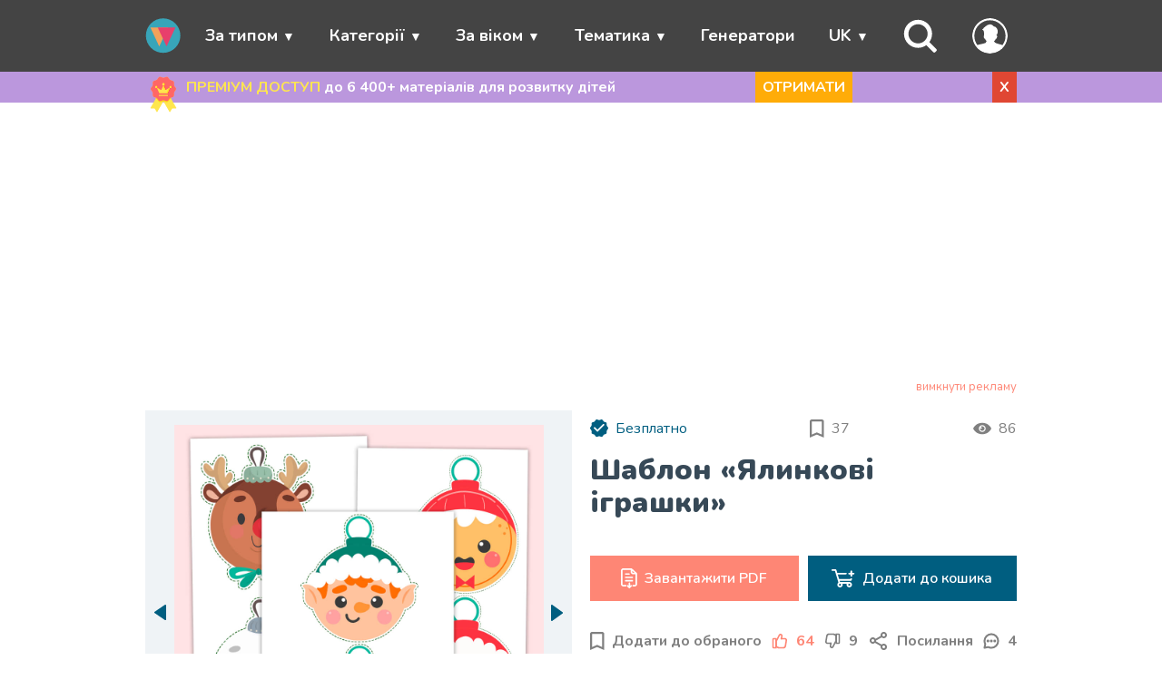

--- FILE ---
content_type: text/html; charset=UTF-8
request_url: https://wunderkiddy.com/uk/material/christmas-decorations
body_size: 32356
content:
<!DOCTYPE html>
<html lang="uk">
<head>
            <meta charset="UTF-8">
    <meta name="viewport" content="width=device-width, initial-scale=1">
            <meta name="description" content="Новорічні шаблони для вирізання «Ялинкові іграшки» для розвитку дрібної моторики та створення дитячих поробок. Роздрукувати безкоштовні шаблони можна на нашому сайті.">
        
    <link rel="apple-touch-icon" href="/apple-touch-icon.png" />
    <link rel="apple-touch-icon" sizes="57x57" href="/apple-touch-icon-57x57.png" />
    <link rel="apple-touch-icon" sizes="72x72" href="/apple-touch-icon-72x72.png" />
    <link rel="apple-touch-icon" sizes="76x76" href="/apple-touch-icon-76x76.png" />
    <link rel="apple-touch-icon" sizes="114x114" href="/apple-touch-icon-114x114.png" />
    <link rel="apple-touch-icon" sizes="120x120" href="/apple-touch-icon-120x120.png" />
    <link rel="apple-touch-icon" sizes="144x144" href="/apple-touch-icon-144x144.png" />
    <link rel="apple-touch-icon" sizes="152x152" href="/apple-touch-icon-152x152.png" />
    <link rel="apple-touch-icon" sizes="180x180" href="/apple-touch-icon-180x180.png" />

    <link rel="icon" type="image/png" sizes="32x32" href="/favicon-32x32.png">
    <link rel="icon" type="image/png" sizes="192x192" href="/android-chrome-192x192.png">
    <link rel="icon" type="image/png" sizes="16x16" href="/favicon-16x16.png">
    <link rel="manifest" href="/site.webmanifest">
    <link rel="mask-icon" href="/safari-pinned-tab.svg" color="#33cbcc">
    <meta name="msapplication-TileColor" content="#da532c">
    <meta name="msapplication-TileImage" content="/mstile-144x144.png">
    <meta name="theme-color" content="#33cbcc">

    <!-- Pagination and canonical -->
        
        
    <link rel="canonical" href="https://wunderkiddy.com/uk/material/christmas-decorations">
            <link rel="alternate" hreflang="en" href="https://wunderkiddy.com/material/christmas-decorations">
            <link rel="alternate" hreflang="ru" href="https://wunderkiddy.com/ru/material/christmas-decorations">
            <link rel="alternate" hreflang="uk" href="https://wunderkiddy.com/uk/material/christmas-decorations">
            <link rel="alternate" hreflang="de" href="https://wunderkiddy.com/de/material/christmas-decorations">
                <link rel="alternate" hreflang="x-default" href="https://wunderkiddy.com/material/christmas-decorations">
    
            <!-- OG-Social tags -->
        <meta property="og:locale" content="uk">
                                    <meta property="og:locale:alternate" content="en">
                                                <meta property="og:locale:alternate" content="ru">
                                                                    <meta property="og:locale:alternate" content="de">
                            <meta property="og:title" content="Роздрукувати новорічні шаблони «Ялинкові іграшки»">
        <meta property="og:type" content="article">
                    <meta property="og:description" content="Новорічні шаблони для вирізання «Ялинкові іграшки» для розвитку дрібної моторики та створення дитячих поробок. Роздрукувати безкоштовні шаблони можна на нашому сайті.">
                <meta property="og:image" content="https://wunderkiddy.com/media/item-files/christmas-decorations-5905-upvw-x-1024.jpg">
        <meta property="og:url" content="https://wunderkiddy.com/uk/material/christmas-decorations">
        <meta property="og:site_name" content="Навчальні матеріали для розвитку дитини">

        <!-- Twitter-Card tags -->
        <meta property="twitter:title" content="Роздрукувати новорічні шаблони «Ялинкові іграшки»">
        <meta property="twitter:card" content="summary">
        <meta property="twitter:site" content="@wunderkiddy">
        <meta property="twitter:creator" content="@wunderkiddy">
                    <meta property="twitter:description" content="Новорічні шаблони для вирізання «Ялинкові іграшки» для розвитку дрібної моторики та створення дитячих поробок. Роздрукувати безкоштовні шаблони можна на нашому сайті.">
                <meta property="twitter:image" content="https://wunderkiddy.com/media/item-files/christmas-decorations-5905-upvw-x-1024.jpg">
        <meta property="twitter:image:alt" content="Роздрукувати новорічні шаблони «Ялинкові іграшки»">
    
    <title>Роздрукувати новорічні шаблони «Ялинкові іграшки»</title>

    <!-- Font -->
            <link rel="preconnect" href="https://fonts.googleapis.com">
        <link rel="preconnect" href="https://fonts.gstatic.com" crossorigin>
        <link href="https://fonts.googleapis.com/css2?family=Nunito:ital,wght@0,200..1000;1,200..1000&family=Quicksand:wght@300..700&display=swap" rel="stylesheet">
            
    <!-- Main css -->
                <link rel="stylesheet" href="/css-min/material.css?v=20.0.3">
    
    
            <script src="https://cache.consentframework.com/js/pa/44825/c/MtFcJ/stub"></script>
        <script src="https://choices.consentframework.com/js/pa/44825/c/MtFcJ/cmp" async></script>
        <script>
            // document.addEventListener('contextmenu', event => {
            //     event.preventDefault();
            // });
        </script>
    </head>
<body itemscope itemtype="https://schema.org/WebPage" class="">

<!-- Header -->
    
    <header itemscope itemtype="https://schema.org/WPHeader">
        <nav>
            <ul class="menu container">
                <li class="toggle"><span class="link"><i class="fas fa-bars"></i></span></li>

                <li class="logo">
                    <a href="/uk/">
                        <img src="/images/logo-mobile.svg" alt="Навчальні матеріали для розвитку дитини" class="logo">
                    </a>
                </li>

                                                            <li class="item has-submenu">
                            <span class="link" tabindex="0">За типом</span>
                            <ul class="submenu">
                                                                    <li class="subitem"><a href="/uk/category/worksheets">Розвиваючі завдання</a></li>
                                                                    <li class="subitem"><a href="/uk/category/printable-games-for-kids">Розвиваючі ігри</a></li>
                                                                    <li class="subitem"><a href="/uk/category/sorting-activities">Сортувальні ігри</a></li>
                                                                    <li class="subitem"><a href="/uk/category/colouring-pages">Розмальовки</a></li>
                                                                    <li class="subitem"><a href="/uk/category-parent/by-type">Дивитися всі</a></li>
                                                            </ul>
                        </li>
                                                                                <li class="item has-submenu">
                            <span class="link" tabindex="0">Категорії</span>
                            <ul class="submenu">
                                                                    <li class="subitem"><a href="/uk/category/pre-writing">Письмо</a></li>
                                                                    <li class="subitem"><a href="/uk/category/visual-perception">Візуальне сприйняття</a></li>
                                                                    <li class="subitem"><a href="/uk/category/mathematics">Математика</a></li>
                                                                    <li class="subitem"><a href="/uk/category/critical-thinking">Мислення</a></li>
                                                                    <li class="subitem"><a href="/uk/category-parent/categories">Дивитися всі</a></li>
                                                            </ul>
                        </li>
                                                                                <li class="item has-submenu">
                            <span class="link" tabindex="0">За віком</span>
                            <ul class="submenu">
                                                                    <li class="subitem"><a href="/uk/category/1-2-years">1-2 роки</a></li>
                                                                    <li class="subitem"><a href="/uk/category/3-4-years">3-4 роки</a></li>
                                                                    <li class="subitem"><a href="/uk/category/5-6-years">5-6 років</a></li>
                                                                    <li class="subitem"><a href="/uk/category/7-years">7 років</a></li>
                                                            </ul>
                        </li>
                                                                                <li class="item has-submenu">
                            <span class="link" tabindex="0">Тематика</span>
                            <ul class="submenu">
                                                                    <li class="subitem"><a href="/uk/category/animals">Тварини</a></li>
                                                                    <li class="subitem"><a href="/uk/category/spring">Весна</a></li>
                                                                    <li class="subitem"><a href="/uk/category/shapes">Фігури</a></li>
                                                                    <li class="subitem"><a href="/uk/category/colors">Кольори</a></li>
                                                                    <li class="subitem"><a href="/uk/category-parent/subject">Дивитися всі</a></li>
                                                            </ul>
                        </li>
                                                                                <li class="item"><a href="/uk/worksheet-generators">Генератори</a></li>
                                    
                                    <li class="item menu-item-lang has-submenu">
                        <span class="link" tabindex="0">UK</span>
                        <ul class="submenu">
                                                            <li class="subitem"><a href="/material/christmas-decorations">ENGLISH</a></li>
                                                            <li class="subitem"><a href="/ru/material/christmas-decorations">РУССКИЙ</a></li>
                                                            <li class="subitem"><a href="/uk/material/christmas-decorations">УКРАЇНСЬКА</a></li>
                                                            <li class="subitem"><a href="/de/material/christmas-decorations">DEUTSCH</a></li>
                                                    </ul>
                    </li>
                
                                    <li class="item menu-item-search">
                        <span class="link" id="search-trigger">
                            <svg xmlns="http://www.w3.org/2000/svg" viewBox="0 0 24 24" fill="none">
    <path fill-rule="evenodd" clip-rule="evenodd"
          d="M10 0.5C4.75329 0.5 0.5 4.75329 0.5 10C0.5 15.2467 4.75329 19.5 10 19.5C12.082 19.5 14.0076 18.8302 15.5731 17.6944L20.2929 22.4142C20.6834 22.8047 21.3166 22.8047 21.7071 22.4142L22.4142 21.7071C22.8047 21.3166 22.8047 20.6834 22.4142 20.2929L17.6944 15.5731C18.8302 14.0076 19.5 12.082 19.5 10C19.5 4.75329 15.2467 0.5 10 0.5ZM3.5 10C3.5 6.41015 6.41015 3.5 10 3.5C13.5899 3.5 16.5 6.41015 16.5 10C16.5 13.5899 13.5899 16.5 10 16.5C6.41015 16.5 3.5 13.5899 3.5 10Z"/>
</svg>
                        </span>
                    </li>
                
                <li class="item menu-item-my-account">
                    <span class="link" tabindex="0" id="my-account-link">
                        <span class="user-logo without-border">
            <svg xmlns="http://www.w3.org/2000/svg" fill="#33cbcc" viewBox="0 0 122.88 122.88">
    <path d="M61.44,0a61.59,61.59,0,0,1,56.78,38l.07.18A61.43,61.43,0,0,1,18,104.88h0A61.54,61.54,0,0,1,4.66,84.94l-.07-.19A61.35,61.35,0,0,1,18,18h0A61.54,61.54,0,0,1,37.94,4.66l.18-.07A61.25,61.25,0,0,1,61.44,0ZM49.54,79.32c-2.14-1.83-4.2-3.89-4.54-7.65h-.28a3.79,3.79,0,0,1-1.87-.49,5.1,5.1,0,0,1-2.05-2.49c-.95-2.18-1.7-7.91.68-9.55L41,58.85l0-.64c-.1-1.15-.12-2.55-.14-4-.09-5.39-.2-11.91-4.53-13.22l-1.85-.56,1.22-1.51a70,70,0,0,1,10.84-11c4.17-3.28,8.41-5.47,12.56-6.1A15.09,15.09,0,0,1,71.3,25.22a23,23,0,0,1,3.27,3.28,13.93,13.93,0,0,1,9.78,5.72,19.89,19.89,0,0,1,3.18,6.42,22.34,22.34,0,0,1,.86,7.28,17.54,17.54,0,0,1-5.08,11.81,3.62,3.62,0,0,1,1.58.4c1.81,1,1.87,3.07,1.39,4.83-.47,1.47-1.06,3.17-1.63,4.6C84,71.5,83,71.86,81,71.65c-.08,4.18-2.8,6.18-5.47,8.49l.08.12a31.89,31.89,0,0,0,3.51,4.52.75.75,0,0,1,.12.14c6.19,4.38,19.56,5.44,25.34,8.66l.23.14a54.09,54.09,0,1,0-86.83,0h0l.23-.14C24,90.36,40.73,89.3,47,85a19.43,19.43,0,0,0,1.43-2.77c.41-1,.81-2,1.15-2.86Z"/>
</svg>
    </span>                                            </span>
                    <ul class="submenu">
                                                    <li class="subitem"><a href="/uk/user/subscription">Моя підписка</a></li>
                        
                                                    <li class="subitem"><a href="/uk/user/register-login">Мій обліковий запис</a></li>
                        
                                                    <li class="subitem"><a href="/uk/user/register-login?reason=addMaterialToFavorites">Обране</a></li>
                        
                        <li class="subitem">
                            <span onclick="changeTheme(); return false;" data-label-dark="Світла тема" data-label-light="Нічна тема" class="link btn-theme-mode-toggle">Нічна тема</span>
                        </li>
                                            </ul>
                </li>

                                                        <li class="item hidden" id="menu-item-cart">
                        <a href="/uk/cart-digital" id="menu-go-to-cart">
                            <svg xmlns="http://www.w3.org/2000/svg" viewBox="0 0 24 24" fill="none">
<path d="M8.7499 13C8.7499 12.5858 8.41412 12.25 7.9999 12.25C7.58569 12.25 7.2499 12.5858 7.2499 13V17C7.2499 17.4142 7.58569 17.75 7.9999 17.75C8.41412 17.75 8.7499 17.4142 8.7499 17V13Z" fill="white"/>
<path d="M15.9999 12.25C16.4141 12.25 16.7499 12.5858 16.7499 13V17C16.7499 17.4142 16.4141 17.75 15.9999 17.75C15.5857 17.75 15.2499 17.4142 15.2499 17V13C15.2499 12.5858 15.5857 12.25 15.9999 12.25Z" fill="white"/>
<path d="M12.7499 13C12.7499 12.5858 12.4141 12.25 11.9999 12.25C11.5857 12.25 11.2499 12.5858 11.2499 13V17C11.2499 17.4142 11.5857 17.75 11.9999 17.75C12.4141 17.75 12.7499 17.4142 12.7499 17V13Z" fill="white"/>
<path fill-rule="evenodd" clip-rule="evenodd" d="M17.2737 3.47298C16.7981 3.28712 16.2654 3.25574 15.5819 3.25077C15.3012 2.65912 14.6983 2.25 13.9999 2.25H9.9999C9.3015 2.25 8.69865 2.65912 8.41794 3.25077C7.7344 3.25574 7.20166 3.28712 6.72611 3.47298C6.15792 3.69505 5.66371 4.07255 5.29999 4.5623C4.93306 5.05639 4.76082 5.68968 4.52374 6.56133L3.89587 8.86426C3.50837 9.06269 3.16928 9.32992 2.88642 9.6922C2.26442 10.4888 2.15427 11.4377 2.26492 12.5261C2.37229 13.5822 2.70479 14.9121 3.121 16.5769L3.1474 16.6825C3.41058 17.7353 3.62426 18.5901 3.8784 19.2572C4.14337 19.9527 4.47977 20.5227 5.03439 20.9558C5.58901 21.3888 6.22365 21.5769 6.96266 21.6653C7.67148 21.75 8.55256 21.75 9.63774 21.75H14.362C15.4472 21.75 16.3282 21.75 17.0371 21.6653C17.7761 21.5769 18.4107 21.3888 18.9653 20.9558C19.5199 20.5227 19.8563 19.9527 20.1213 19.2572C20.3755 18.5901 20.5891 17.7353 20.8523 16.6825L20.8787 16.577C21.2949 14.9122 21.6274 13.5822 21.7348 12.5261C21.8454 11.4377 21.7353 10.4888 21.1133 9.6922C20.8305 9.32995 20.4914 9.06274 20.104 8.86431L19.4761 6.56133C19.239 5.68968 19.0667 5.05639 18.6998 4.5623C18.3361 4.07255 17.8419 3.69505 17.2737 3.47298ZM7.27214 4.87007C7.49194 4.78416 7.75752 4.75888 8.41935 4.75219C8.70067 5.34225 9.30267 5.75 9.9999 5.75H13.9999C14.6971 5.75 15.2991 5.34225 15.5805 4.75219C16.2423 4.75888 16.5079 4.78416 16.7277 4.87007C17.0336 4.98964 17.2997 5.19291 17.4956 5.45663C17.6717 5.69377 17.775 6.02508 18.0659 7.09194L18.4195 8.3887C17.3817 8.24996 16.0419 8.24998 14.3773 8.25H9.62246C7.95788 8.24998 6.61809 8.24996 5.5803 8.38868L5.93388 7.09195C6.22478 6.02508 6.32812 5.69376 6.50423 5.45662C6.70008 5.19291 6.96619 4.98964 7.27214 4.87007ZM9.9999 3.75C9.86183 3.75 9.7499 3.86193 9.7499 4C9.7499 4.13807 9.86183 4.25 9.9999 4.25H13.9999C14.138 4.25 14.2499 4.13807 14.2499 4C14.2499 3.86193 14.138 3.75 13.9999 3.75H9.9999ZM4.06873 10.6153C4.34756 10.2582 4.78854 10.0183 5.69971 9.88649C6.63034 9.75187 7.89217 9.75 9.68452 9.75H14.3152C16.1075 9.75 17.3694 9.75187 18.3 9.88649C19.2112 10.0183 19.6522 10.2582 19.931 10.6153C20.2098 10.9725 20.3356 11.4584 20.2425 12.3744C20.1474 13.3099 19.8432 14.5345 19.4084 16.2733C19.1312 17.3824 18.9381 18.1496 18.7196 18.7231C18.5083 19.2778 18.3014 19.5711 18.0422 19.7735C17.783 19.9758 17.4483 20.1054 16.859 20.1759C16.2496 20.2488 15.4584 20.25 14.3152 20.25H9.68452C8.54133 20.25 7.75015 20.2488 7.14076 20.1759C6.5514 20.1054 6.21667 19.9758 5.95751 19.7735C5.69835 19.5711 5.49144 19.2778 5.28013 18.7231C5.06163 18.1496 4.86853 17.3824 4.59127 16.2733C4.15656 14.5345 3.85233 13.3099 3.75723 12.3744C3.66411 11.4584 3.78989 10.9725 4.06873 10.6153Z" fill="white"/>
</svg>
                            <span id="menu-go-to-cart-count">0</span>
                        </a>
                    </li>

                                                </ul>
        </nav>
    </header>

<!-- Main content -->
<main>
                                <div id="full-notification-block" class="different-bg-color" data-target-url='/uk/user/subscription' data-target-mode="_self">
                <div class="container subscribe-block">
                    <svg xmlns="http://www.w3.org/2000/svg" viewBox="0 0 512 512">
    <path fill="#ffe64e" d="m304.5 269.34-48.24 83.56-.26.44L170.17 502a4.994 4.994 0 0 1-8.57.14l-27.69-44.61a4.982 4.982 0 0 0-4.09-2.36l-52.47-1.67a5 5 0 0 1-4.17-7.5l75.08-130.05 59.24-102.61Z"/>
    <path fill="#ffe64e" d="m434.65 453.5-52.47 1.67a4.982 4.982 0 0 0-4.09 2.36l-27.69 44.61a4.994 4.994 0 0 1-8.57-.14L256 353.34l-.26-.44-48.24-83.56 97-56 59.24 102.61L438.82 446a5 5 0 0 1-4.17 7.5Z"/>
    <path fill="#ffcd85" d="M435.027 178.867c0 18.234-22.398 32.705-27.74 49.158-5.537 17.052 3.886 41.889-6.444 56.082-10.433 14.336-37.035 12.999-51.371 23.432-14.194 10.33-21.084 36.1-38.137 41.637-16.453 5.342-37.1-11.282-55.335-11.282-18.234 0-38.882 16.624-55.335 11.282-17.052-5.537-23.943-31.308-38.137-41.637-14.336-10.433-40.938-9.096-51.37-23.432-10.33-14.193-.908-39.03-6.445-56.081-5.342-16.454-27.74-30.925-27.74-49.16 0-18.233 22.398-32.705 27.74-49.158 5.537-17.052-3.886-41.888 6.444-56.082 10.433-14.336 37.035-12.998 51.371-23.431 14.194-10.33 21.084-36.1 38.137-41.637 16.453-5.343 37.1 11.281 55.335 11.281 18.234 0 38.882-16.624 55.335-11.282 17.052 5.537 23.943 31.308 38.137 41.638 14.336 10.433 40.938 9.095 51.37 23.43 10.33 14.195.908 39.03 6.445 56.083 5.342 16.453 27.74 30.924 27.74 49.159Z"/>
    <path fill="#ffd815" d="M363.74 315.95c-5.3 1.68-10.26 3.67-14.27 6.59-14.19 10.33-21.08 36.1-38.13 41.64-16.38 5.31-36.91-11.13-55.08-11.28a3.423 3.423 0 0 0-.52 0c-18.17.15-38.7 16.59-55.07 11.28-17.06-5.54-23.95-31.31-38.14-41.64-4.01-2.92-8.97-4.91-14.27-6.59l59.24-102.61 48.5 28 48.5-28Z"/>
    <path fill="#f66" d="M435.027 178.867c0 18.234-22.398 32.705-27.74 49.158-5.537 17.052 3.886 41.889-6.444 56.082-10.433 14.336-37.035 12.999-51.371 23.432-14.194 10.33-21.084 36.1-38.137 41.637-16.453 5.342-37.1-11.282-55.335-11.282-18.234 0-38.882 16.624-55.335 11.282-17.052-5.537-23.943-31.308-38.137-41.637-14.336-10.433-40.938-9.096-51.37-23.432-10.33-14.193-.908-39.03-6.445-56.081-5.342-16.454-27.74-30.925-27.74-49.16 0-18.233 22.398-32.705 27.74-49.158 5.537-17.052-3.886-41.888 6.444-56.082 10.433-14.336 37.035-12.998 51.371-23.431 14.194-10.33 21.084-36.1 38.137-41.637 16.453-5.343 37.1 11.281 55.335 11.281 18.234 0 38.882-16.624 55.335-11.282 17.052 5.537 23.943 31.308 38.137 41.638 14.336 10.433 40.938 9.095 51.37 23.43 10.33 14.195.908 39.03 6.445 56.083 5.342 16.453 27.74 30.924 27.74 49.159Z"/>
    <path fill="#ff4e4e" d="M318.469 239.517H215.257a10.37 10.37 0 0 1-9.611-6.474l-28.486-70.266 53.899 28.62a5.185 5.185 0 0 0 7.07-2.262l28.734-57.468 28.734 57.468a5.185 5.185 0 0 0 7.07 2.261l53.898-28.619-28.486 70.266a10.37 10.37 0 0 1-9.61 6.474Z"/>
    <circle cx="267.327" cy="113.499" r="18" fill="#ff4e4e"/>
    <circle cx="367.827" cy="151.999" r="15.5" fill="#ff4e4e"/>
    <circle cx="165.827" cy="151.999" r="15.5" fill="#ff4e4e"/>
    <path fill="#ffe64e" d="M307.641 239.517H204.43a10.37 10.37 0 0 1-9.61-6.474l-28.486-70.266 53.898 28.62a5.185 5.185 0 0 0 7.07-2.262l28.734-57.468 28.735 57.468a5.185 5.185 0 0 0 7.069 2.261l53.899-28.619-28.486 70.266a10.37 10.37 0 0 1-9.61 6.474Z"/>
    <path fill="#ffdf1f" d="M269.77 189.135a5.185 5.185 0 0 0 7.069 2.261l7.16-3.802-27.964-55.927-7.5 15zm56.853-16.208-24.371 60.116a10.37 10.37 0 0 1-9.61 6.474h15a10.37 10.37 0 0 0 9.61-6.474l28.486-70.266zm-121.392 18.47a5.185 5.185 0 0 0 7.07-2.262l.77-1.54-46.738-24.818 4.114 10.15z"/>
    <path fill="#ff4e4e" d="M323.17 278.128H205.985a7.5 7.5 0 0 1 0-15h117.183a7.5 7.5 0 0 1 0 15Z"/>
    <path fill="#ffe64e" d="M314.627 278.128H197.443a7.5 7.5 0 1 1 0-15h117.184a7.5 7.5 0 0 1 0 15Z"/>
    <circle cx="256.5" cy="113.499" r="18" fill="#ffe64e"/>
    <path fill="#ffdf1f" d="M256.5 95.5a17.94 17.94 0 0 0-5.8.972 17.982 17.982 0 0 1 0 34.054 17.995 17.995 0 1 0 5.8-35.027Z"/>
    <circle cx="357" cy="151.999" r="15.5" fill="#ffe64e"/>
    <path fill="#ffdf1f" d="M357 136.5a15.438 15.438 0 0 0-5.193.91 15.48 15.48 0 0 1 0 29.179 15.494 15.494 0 1 0 5.193-30.09Z"/>
    <circle cx="155" cy="151.999" r="15.5" fill="#ffe64e"/>
    <path fill="#ffdf1f" d="M155 136.5a15.44 15.44 0 0 0-5.164.9 15.48 15.48 0 0 1 0 29.2A15.494 15.494 0 1 0 155 136.5Z"/>
</svg>
                    <div class="text">
                        <span>ПРЕМІУМ ДОСТУП</span>
                        до 6&nbsp;400+ матеріалів для розвитку дітей
                    </div>
                    <span class="btn-orange desktop">
                        ОТРИМАТИ
                    </span>
                    <span class="btn-danger" id="close-full-notification-block" data-cookie-name="notificationSubscribeBlockHiddenUntil" data-cookie-value="1763526106">X</span>
                </div>
            </div>
            
            <div class="container" id="search-container">
    <div class="row no-margin">
                                                            <form itemprop="potentialAction" itemscope itemtype="https://schema.org/SearchAction" method="get" action="/uk/materials">
                        <meta itemprop="target" content="https://wunderkiddy.com/uk/?q={query}">
            <div class="col-10 col-8-sm">
                <input type="text" itemprop="query" id="search-input" name="q" placeholder="Що шукаємо?">
            </div>
                        <div class="col-2 col-4-sm ">
                <input type="submit" value="Знайти" class="btn btn-info">
            </div>
        </form>
    </div>
</div>
    
    
    <div class="container">
                    


        
                    
<div id="main-ads-block" class="ads-block"></div>
<div class="ads-disable"><a href="/uk/user/subscription?reason=disableAdsOnTheWholeSite" title="Вимкнути всю рекламу на вебсайті" class="show-subscription-popup-by-click">вимкнути рекламу</a></div>


<template id="template-google-ads-block">
    <!-- Main google ads script -->
    <script async src="https://pagead2.googlesyndication.com/pagead/js/adsbygoogle.js?client=ca-pub-4780669456731549" crossorigin="anonymous"></script>

            <ins class="adsbygoogle"
             style="display:block"
             data-ad-client="ca-pub-4780669456731549"
             data-ad-slot="8363354955"
             data-ad-format="auto"
             data-full-width-responsive="true"></ins>
        <script>
          (adsbygoogle = window.adsbygoogle || []).push({});
        </script>
    
    </template>

<template id="template-adnitro-ads-block">
    <div id="vid_inpage_div" vid_inpage_pl="925"></div>
    <script src="https://adnitro.pro/js/inpage_adnitro.js"></script>
</template>

<script src="/js/ads-block.min.js?v=20.0.3"></script>
<link rel="stylesheet" href="/css-min/ads-block.css?v=20.0.3">
        
                <div itemprop="mainEntity" itemscope itemtype="https://schema.org/MediaObject" class="row no-margin material-main-container">
        <div class="col-6 col-12-sm material-header">
            <div class="row no-margin">
                <div class="col-12 flex-space-between">
                                            <div class="free-box flex-start">
                            <svg xmlns="http://www.w3.org/2000/svg" width="20" height="20" viewBox="0 0 20 20" fill="none">
<path class="material-free-box-icon" d="M20 9.57219C20 10.5907 18.7489 11.399 18.4505 12.318C18.1412 13.2705 18.6676 14.6578 18.0906 15.4506C17.5078 16.2514 16.0219 16.1767 15.2211 16.7595C14.4283 17.3365 14.0434 18.7759 13.0909 19.0852C12.1719 19.3836 11.0186 18.455 10 18.455C8.98149 18.455 7.82815 19.3836 6.90912 19.0852C5.95664 18.7759 5.57173 17.3364 4.77889 16.7595C3.97811 16.1767 2.49219 16.2514 1.90949 15.4506C1.33248 14.6578 1.85877 13.2705 1.54949 12.3181C1.2511 11.399 0 10.5907 0 9.57213C0 8.55369 1.2511 7.74532 1.54949 6.82629C1.85877 5.87381 1.33242 4.48653 1.90943 3.69369C2.49219 2.89292 3.97811 2.96766 4.77889 2.38489C5.57173 1.80789 5.95659 0.368439 6.90912 0.059156C7.82815 -0.239291 8.98144 0.689285 10 0.689285C11.0185 0.689285 12.1719 -0.239291 13.0909 0.0591002C14.0434 0.368383 14.4283 1.80789 15.2211 2.38489C16.0219 2.96766 17.5078 2.89292 18.0905 3.69364C18.6675 4.48653 18.1412 5.87375 18.4505 6.82629C18.7489 7.74532 20 8.55363 20 9.57219Z"/>
<path d="M7.81063 13.4909L4.06317 9.74339C3.90538 9.5856 3.90538 9.30947 4.06317 9.11224L4.65487 8.52053C4.81266 8.36275 5.08879 8.36275 5.28602 8.52053L8.1262 11.3607L14.4377 5.0492C14.5955 4.89142 14.8716 4.89142 15.0689 5.0492L15.6606 5.64091C15.8184 5.7987 15.8184 6.07482 15.6606 6.27206L8.44178 13.4909C8.24454 13.6486 7.96841 13.6486 7.81063 13.4909Z" fill="white"/>
</svg>

                            <span>Безплатно</span>
                        </div>
                    
                    <div class="favorites-count flex-start" title="37 користувачів додали матеріал в обране">
                        <svg xmlns="http://www.w3.org/2000/svg" width="16" height="20" viewBox="0 0 16 20" fill="#808080">
<path d="M13.3333 0H2.22222C0.994444 0 0.0111114 0.994444 0.0111114 2.22222L0 20L7.77778 16.6667L15.5556 20V2.22222C15.5556 0.994444 14.5611 0 13.3333 0ZM13.3333 16.6667L7.77778 14.25L2.22222 16.6667V2.22222H13.3333V16.6667Z"/>
</svg>

                        <span id="favorites-total-count">37</span>
                    </div>

                    <div class="watchers-count flex-start" title="86 користувачів переглянули матеріал за останні 30 хвилин">
                        <svg width="20" height="20" viewBox="0 0 32 32" version="1.1" xmlns="http://www.w3.org/2000/svg">
    <path d="M0 16q0.064 0.128 0.16 0.352t0.48 0.928 0.832 1.344 1.248 1.536 1.664 1.696 2.144 1.568 2.624 1.344 3.136 0.896 3.712 0.352 3.712-0.352 3.168-0.928 2.592-1.312 2.144-1.6 1.664-1.632 1.248-1.6 0.832-1.312 0.48-0.928l0.16-0.352q-0.032-0.128-0.16-0.352t-0.48-0.896-0.832-1.344-1.248-1.568-1.664-1.664-2.144-1.568-2.624-1.344-3.136-0.896-3.712-0.352-3.712 0.352-3.168 0.896-2.592 1.344-2.144 1.568-1.664 1.664-1.248 1.568-0.832 1.344-0.48 0.928zM10.016 16q0-2.464 1.728-4.224t4.256-1.76 4.256 1.76 1.76 4.224-1.76 4.256-4.256 1.76-4.256-1.76-1.728-4.256zM12 16q0 1.664 1.184 2.848t2.816 1.152 2.816-1.152 1.184-2.848-1.184-2.816-2.816-1.184-2.816 1.184l2.816 2.816h-4z"></path>
</svg>
                        <span>86</span>
                    </div>
                </div>
                <div class="col-12">
                    <h1 itemprop="name" id="material-h1" data-type="material" data-item-id="186" data-url-for-go-to-url--by-click="">Шаблон «Ялинкові іграшки»</h1>
                </div>
            </div>
        </div>
        <div class="col-6 col-12-sm material-preview">
            <div class="row">
                <div class="col-05 col-1-sm flex-start" id="gallery-navigation-previous">
                    <svg xmlns="http://www.w3.org/2000/svg" width="13" height="18" viewBox="0 0 13 18" fill="#005E80">
<path d="M0.37183 9.23293L11.64 16.9109C11.7701 16.9995 11.9222 17.0514 12.0801 17.0609C12.2379 17.0704 12.3954 17.0373 12.5355 16.9651C12.6755 16.8928 12.7929 16.7843 12.8748 16.6511C12.9566 16.518 12.9999 16.3653 13 16.2097V0.853677C13.0001 0.697964 12.9569 0.545193 12.8751 0.41192C12.7933 0.278647 12.676 0.169956 12.5358 0.097625C12.3957 0.0252945 12.2382 -0.00791619 12.0803 0.00159231C11.9224 0.0111008 11.7701 0.0629658 11.64 0.151566L0.37183 7.82957C0.257032 7.90842 0.163279 8.01339 0.0985425 8.13556C0.0338058 8.25772 0 8.39347 0 8.53125C0 8.66903 0.0338058 8.80478 0.0985425 8.92694C0.163279 9.04911 0.257032 9.15408 0.37183 9.23293Z"/>
</svg>

                </div>
                <div class="col-11 col-10-sm image-container">
                                                                
                    <meta itemprop="thumbnailUrl" content="https://wunderkiddy.com/media/item-files/christmas-decorations-5905-egyk-x-480.jpg">

<picture id="main-preview" data-current-number="1" data-total-count="7"
         >
    <source media="(max-width:540px)" srcset="/media/item-files/christmas-decorations-5905-wzke-x-768.jpg">
    <source media="(max-width:960px)" srcset="/media/item-files/christmas-decorations-5905-egyk-x-480.jpg">
    <source media="(max-width:1680px)" srcset="/media/item-files/christmas-decorations-5905-upvw-x-1024.jpg">
    <source media="(min-width:1680px)" srcset="/media/item-files/christmas-decorations-5905-ywzy-x-2048.jpg">
    <img itemprop="image" src="/media/item-files/christmas-decorations-5905-ywzy-x-2048.jpg" alt="Шаблон «Ялинкові іграшки»">
</picture>

                </div>
                <div class="col-05 col-1-sm flex-end" id="gallery-navigation-next">
                    <svg xmlns="http://www.w3.org/2000/svg" width="13" height="18" viewBox="0 0 13 18" fill="#005E80">
<path d="M12.6282 8.25976L1.35998 0.159896C1.22994 0.066472 1.07777 0.0117635 0.919929 0.00169648C0.762091 -0.00837052 0.604609 0.0265835 0.464533 0.10278C0.324459 0.178977 0.207129 0.293511 0.125248 0.433978C0.0433651 0.574445 5.30077e-05 0.735492 -4.12392e-07 0.899684L-1.82862e-06 17.0994C-0.000106747 17.2637 0.0430899 17.4249 0.124908 17.5654C0.206727 17.706 0.324044 17.8207 0.464148 17.897C0.604252 17.9733 0.761798 18.0084 0.919711 17.9983C1.07762 17.9883 1.22988 17.9336 1.35998 17.8401L12.6282 9.74024C12.743 9.65705 12.8367 9.54631 12.9015 9.41744C12.9662 9.28856 13 9.14536 13 9C13 8.85465 12.9662 8.71145 12.9015 8.58257C12.8367 8.45369 12.743 8.34295 12.6282 8.25976Z"/>
</svg>

                </div>
                <div class="col-12 thumbs">
                                                                                                                        <div class="small-preview-box selected" data-number="1">
                                <picture class="small-preview"
                                         data-big-picture-480="/media/item-files/christmas-decorations-5905-egyk-x-480.jpg"
                                         data-big-picture-768="/media/item-files/christmas-decorations-5905-wzke-x-768.jpg"
                                         data-big-picture-1024="/media/item-files/christmas-decorations-5905-upvw-x-1024.jpg"
                                         data-big-picture-2048="/media/item-files/christmas-decorations-5905-ywzy-x-2048.jpg"
                                >
                                    <source media="(max-width:960px)" srcset="/media/item-files/christmas-decorations-5905-egyk-x-480.jpg">
                                    <source media="(max-width:1680px)" srcset="/media/item-files/christmas-decorations-5905-wzke-x-768.jpg">
                                    <source media="(max-width:2048px)" srcset="/media/item-files/christmas-decorations-5905-upvw-x-1024.jpg">
                                    <source media="(min-width:2048px)" srcset="/media/item-files/christmas-decorations-5905-ywzy-x-2048.jpg">
                                    <img src="/media/item-files/christmas-decorations-5905-ywzy-x-2048.jpg"
                                         alt="Шаблон «Ялинкові іграшки»"
                                         data-pin-nopin="true">
                                </picture>
                            </div>
                                                                                                                                                        <div class="small-preview-box" data-number="2">
                                <picture class="small-preview"
                                         data-big-picture-480="/media/item-files/christmas-decorations-5906-zpbh-x-480.jpg"
                                         data-big-picture-768="/media/item-files/christmas-decorations-5906-rqee-x-768.jpg"
                                         data-big-picture-1024="/media/item-files/christmas-decorations-5906-djxg-x-1024.jpg"
                                         data-big-picture-2048="/media/item-files/christmas-decorations-5906-nuvi-x-2048.jpg"
                                >
                                    <source media="(max-width:960px)" srcset="/media/item-files/christmas-decorations-5906-zpbh-x-480.jpg">
                                    <source media="(max-width:1680px)" srcset="/media/item-files/christmas-decorations-5906-rqee-x-768.jpg">
                                    <source media="(max-width:2048px)" srcset="/media/item-files/christmas-decorations-5906-djxg-x-1024.jpg">
                                    <source media="(min-width:2048px)" srcset="/media/item-files/christmas-decorations-5906-nuvi-x-2048.jpg">
                                    <img src="/media/item-files/christmas-decorations-5906-nuvi-x-2048.jpg"
                                         alt="Шаблон «Ялинкові іграшки» - Зображення 2"
                                         data-pin-nopin="true">
                                </picture>
                            </div>
                                                                                                                                                        <div class="small-preview-box" data-number="3">
                                <picture class="small-preview"
                                         data-big-picture-480="/media/item-files/christmas-decorations-5907-vmrr-x-480.jpg"
                                         data-big-picture-768="/media/item-files/christmas-decorations-5907-ifid-x-768.jpg"
                                         data-big-picture-1024="/media/item-files/christmas-decorations-5907-hfio-x-1024.jpg"
                                         data-big-picture-2048="/media/item-files/christmas-decorations-5907-rvkw-x-2048.jpg"
                                >
                                    <source media="(max-width:960px)" srcset="/media/item-files/christmas-decorations-5907-vmrr-x-480.jpg">
                                    <source media="(max-width:1680px)" srcset="/media/item-files/christmas-decorations-5907-ifid-x-768.jpg">
                                    <source media="(max-width:2048px)" srcset="/media/item-files/christmas-decorations-5907-hfio-x-1024.jpg">
                                    <source media="(min-width:2048px)" srcset="/media/item-files/christmas-decorations-5907-rvkw-x-2048.jpg">
                                    <img src="/media/item-files/christmas-decorations-5907-rvkw-x-2048.jpg"
                                         alt="Шаблон «Ялинкові іграшки» - Зображення 3"
                                         data-pin-nopin="true">
                                </picture>
                            </div>
                                                                                                                                                        <div class="small-preview-box" data-number="4">
                                <picture class="small-preview"
                                         data-big-picture-480="/media/item-files/christmas-decorations-5908-vfdn-x-480.jpg"
                                         data-big-picture-768="/media/item-files/christmas-decorations-5908-clvc-x-768.jpg"
                                         data-big-picture-1024="/media/item-files/christmas-decorations-5908-mhlk-x-1024.jpg"
                                         data-big-picture-2048="/media/item-files/christmas-decorations-5908-bjod-x-2048.jpg"
                                >
                                    <source media="(max-width:960px)" srcset="/media/item-files/christmas-decorations-5908-vfdn-x-480.jpg">
                                    <source media="(max-width:1680px)" srcset="/media/item-files/christmas-decorations-5908-clvc-x-768.jpg">
                                    <source media="(max-width:2048px)" srcset="/media/item-files/christmas-decorations-5908-mhlk-x-1024.jpg">
                                    <source media="(min-width:2048px)" srcset="/media/item-files/christmas-decorations-5908-bjod-x-2048.jpg">
                                    <img src="/media/item-files/christmas-decorations-5908-bjod-x-2048.jpg"
                                         alt="Шаблон «Ялинкові іграшки» - Зображення 4"
                                         data-pin-nopin="true">
                                </picture>
                            </div>
                                                                                                                                                        <div class="small-preview-box" data-number="5">
                                <picture class="small-preview"
                                         data-big-picture-480="/media/item-files/christmas-decorations-5909-bayf-x-480.jpg"
                                         data-big-picture-768="/media/item-files/christmas-decorations-5909-cimd-x-768.jpg"
                                         data-big-picture-1024="/media/item-files/christmas-decorations-5909-ufzo-x-1024.jpg"
                                         data-big-picture-2048="/media/item-files/christmas-decorations-5909-llbo-x-2048.jpg"
                                >
                                    <source media="(max-width:960px)" srcset="/media/item-files/christmas-decorations-5909-bayf-x-480.jpg">
                                    <source media="(max-width:1680px)" srcset="/media/item-files/christmas-decorations-5909-cimd-x-768.jpg">
                                    <source media="(max-width:2048px)" srcset="/media/item-files/christmas-decorations-5909-ufzo-x-1024.jpg">
                                    <source media="(min-width:2048px)" srcset="/media/item-files/christmas-decorations-5909-llbo-x-2048.jpg">
                                    <img src="/media/item-files/christmas-decorations-5909-llbo-x-2048.jpg"
                                         alt="Шаблон «Ялинкові іграшки» - Зображення 5"
                                         data-pin-nopin="true">
                                </picture>
                            </div>
                                                                                                                                                        <div class="small-preview-box" data-number="6">
                                <picture class="small-preview"
                                         data-big-picture-480="/media/item-files/christmas-decorations-5910-izyn-x-480.jpg"
                                         data-big-picture-768="/media/item-files/christmas-decorations-5910-brys-x-768.jpg"
                                         data-big-picture-1024="/media/item-files/christmas-decorations-5910-ewhd-x-1024.jpg"
                                         data-big-picture-2048="/media/item-files/christmas-decorations-5910-piuw-x-2048.jpg"
                                >
                                    <source media="(max-width:960px)" srcset="/media/item-files/christmas-decorations-5910-izyn-x-480.jpg">
                                    <source media="(max-width:1680px)" srcset="/media/item-files/christmas-decorations-5910-brys-x-768.jpg">
                                    <source media="(max-width:2048px)" srcset="/media/item-files/christmas-decorations-5910-ewhd-x-1024.jpg">
                                    <source media="(min-width:2048px)" srcset="/media/item-files/christmas-decorations-5910-piuw-x-2048.jpg">
                                    <img src="/media/item-files/christmas-decorations-5910-piuw-x-2048.jpg"
                                         alt="Шаблон «Ялинкові іграшки» - Зображення 6"
                                         data-pin-nopin="true">
                                </picture>
                            </div>
                                                                                                                                                        <div class="small-preview-box" data-number="7">
                                <picture class="small-preview"
                                         data-big-picture-480="/media/item-files/christmas-decorations-5911-avrd-x-480.jpg"
                                         data-big-picture-768="/media/item-files/christmas-decorations-5911-dswm-x-768.jpg"
                                         data-big-picture-1024="/media/item-files/christmas-decorations-5911-mcys-x-1024.jpg"
                                         data-big-picture-2048="/media/item-files/christmas-decorations-5911-hrzz-x-2048.jpg"
                                >
                                    <source media="(max-width:960px)" srcset="/media/item-files/christmas-decorations-5911-avrd-x-480.jpg">
                                    <source media="(max-width:1680px)" srcset="/media/item-files/christmas-decorations-5911-dswm-x-768.jpg">
                                    <source media="(max-width:2048px)" srcset="/media/item-files/christmas-decorations-5911-mcys-x-1024.jpg">
                                    <source media="(min-width:2048px)" srcset="/media/item-files/christmas-decorations-5911-hrzz-x-2048.jpg">
                                    <img src="/media/item-files/christmas-decorations-5911-hrzz-x-2048.jpg"
                                         alt="Шаблон «Ялинкові іграшки» - Зображення 7"
                                         data-pin-nopin="true">
                                </picture>
                            </div>
                                                                                        </div>
            </div>
        </div>

        <div class="col-6 col-12-sm">
                            <div class="row no-margin">
                                                                    <div class="col-6 col-12-sm download">
                                                            <a href="/uk/download/material-attachment/1094"
                                   title="Завантажити PDF "
                                   class="btn btn-rosa flex-center" rel="nofollow">
                                    <svg xmlns="http://www.w3.org/2000/svg" width="18" height="22" viewBox="0 0 18 22" fill="none">
<path fill-rule="evenodd" clip-rule="evenodd" d="M1.88254 0.0764576C1.20445 0.263657 0.572469 0.792928 0.271765 1.42541C0.175551 1.62777 0.0726466 1.93683 0.0430499 2.11221C0.00505286 2.33747 -0.00657112 4.69886 0.00339211 10.1575L0.017458 17.8839L0.148006 18.2213C0.405731 18.8877 0.83249 19.3654 1.42794 19.6543C1.95311 19.9091 2.10886 19.9249 3.93789 19.9093C5.53895 19.8957 5.60781 19.8913 5.74036 19.7926C5.81616 19.7361 5.92761 19.6169 5.98807 19.5278C6.21923 19.1866 6.08004 18.616 5.7091 18.3843C5.54217 18.28 5.48005 18.2755 3.87577 18.2518C2.14407 18.2262 2.122 18.2234 1.91233 17.9981C1.63854 17.7039 1.65358 18.1713 1.65358 9.96125C1.65358 1.75125 1.63854 2.21881 1.91233 1.92427C2.15838 1.65951 1.95477 1.6707 6.53508 1.6707H10.7865V3.05988C10.7865 4.18681 10.8012 4.49944 10.8643 4.71554C11.094 5.50167 11.7507 6.17762 12.5374 6.43742C12.8389 6.53701 12.9787 6.54613 14.4861 6.56502L16.11 6.58533L16.109 12.0629C16.1079 17.3067 16.104 17.5491 16.0166 17.7424C15.9664 17.8535 15.8423 18.008 15.7408 18.0858L15.5563 18.2273L14.3558 18.2532C12.9655 18.2832 12.8858 18.3038 12.6488 18.6942C12.4329 19.05 12.5424 19.5245 12.9023 19.7926C13.0321 19.8893 13.111 19.896 14.2626 19.9099C15.0356 19.9192 15.5823 19.9043 15.7494 19.8695C16.4396 19.7256 17.1666 19.1643 17.4721 18.5393C17.7779 17.9139 17.7688 18.1248 17.7695 11.6292C17.7698 7.71162 17.753 5.65634 17.7196 5.53542C17.6919 5.4351 17.6096 5.2818 17.5367 5.19472C17.2737 4.88047 12.0769 0.135963 11.9236 0.0702274C11.6964 -0.027297 2.23701 -0.0214102 1.88254 0.0764576ZM13.8042 3.97635L14.7945 4.8839L14.0335 4.89744C13.1996 4.91225 12.969 4.87355 12.7406 4.68056C12.4616 4.44475 12.428 4.3222 12.4068 3.46229L12.3875 2.67846L12.6008 2.87361C12.7181 2.981 13.2596 3.4772 13.8042 3.97635ZM4.81388 5.55058C4.37916 5.781 4.25662 6.40205 4.57163 6.77812C4.84968 7.10999 4.87791 7.11381 7.05033 7.11381C9.22276 7.11381 9.25099 7.10999 9.52903 6.77812C9.84644 6.39921 9.71462 5.77271 9.26954 5.54464C9.09074 5.453 8.97631 5.44815 7.04007 5.45021C5.09509 5.45227 4.99038 5.45703 4.81388 5.55058ZM4.82619 9.24027C4.46043 9.43453 4.29545 9.89291 4.45584 10.2694C4.53715 10.4604 4.7541 10.672 4.9412 10.743C5.03405 10.7783 6.31706 10.7952 8.89397 10.7952C12.6677 10.7952 12.7116 10.7941 12.9207 10.6924C13.5123 10.4048 13.5236 9.5506 12.94 9.24135L12.7247 9.12729H8.88181H5.03888L4.82619 9.24027ZM4.95532 12.857C4.77197 12.9127 4.54091 13.1326 4.45584 13.3323C4.29545 13.7088 4.46043 14.1672 4.82619 14.3615L5.03888 14.4745H8.87912H12.7194L12.9371 14.3641C13.4816 14.0881 13.5169 13.3048 13.0009 12.9537L12.8206 12.8311L8.95868 12.8226C6.83461 12.8179 5.03312 12.8334 4.95532 12.857ZM8.99824 15.6475C8.88767 15.698 8.73383 15.8227 8.65637 15.9246L8.51551 16.11L8.50062 17.6033L8.48577 19.0967L8.15874 18.78C7.80016 18.4327 7.56495 18.3236 7.26254 18.3643C6.74152 18.4345 6.41483 18.9942 6.60418 19.4922C6.66499 19.6521 6.94078 19.9587 7.77062 20.7887C8.36831 21.3866 8.91927 21.8993 8.99487 21.928C9.17094 21.9947 9.47179 21.9947 9.64785 21.9279C9.85112 21.8508 11.9012 19.7903 12.0119 19.5518C12.2184 19.1072 12.0299 18.6101 11.5817 18.4175C11.2164 18.2604 10.8926 18.3718 10.4569 18.8044L10.1516 19.1074V17.6772C10.1516 16.7831 10.1321 16.1951 10.0995 16.1088C10.0255 15.9124 9.86485 15.7512 9.63882 15.6464C9.39218 15.5321 9.25084 15.5323 8.99824 15.6475Z" fill="white"/>
</svg>

                                    <span>Завантажити PDF </span>
                                </a>
                                                    </div>
                    
                    <div class="col-6 col-12-sm cart">
                                                                                                                                                                                        <span class="btn btn-info flex-center" id="add-to-cart-button" title="Додати матеріал до кошика" data-item-id="186" data-cart-type="digital">
                            <svg xmlns="http://www.w3.org/2000/svg" width="26" height="20" viewBox="0 0 26 20" fill="none">
<path fill-rule="evenodd" clip-rule="evenodd" d="M0.564747 0.0601657C-0.132924 0.338357 -0.200167 1.32541 0.452413 1.70879C0.634182 1.81556 0.765463 1.82641 2.19375 1.85239L3.73842 1.8805L5.664 8.22807L7.58958 14.5756L7.23841 14.9234C6.64099 15.515 6.35566 16.1968 6.35566 17.0326C6.35566 18.6182 7.52397 19.8757 9.10592 19.9927C10.3993 20.0883 11.6709 19.2383 12.1042 17.9884C12.2627 17.5313 12.2763 16.5361 12.1294 16.1471L12.0392 15.9081H14.398C15.6954 15.9081 16.7569 15.9176 16.7569 15.9292C16.7569 15.9407 16.7195 16.0563 16.6738 16.1859C16.3381 17.1372 16.6467 18.3396 17.4262 19.1176C19.2268 20.9148 22.2142 19.8034 22.4671 17.2421C22.5115 16.7926 22.3818 16.1624 22.1507 15.7056C21.8028 15.0175 21.1579 14.4616 20.4114 14.2063L20.046 14.0813L14.699 14.0651L9.35217 14.049L9.16759 13.4465C9.06606 13.1151 8.97104 12.8124 8.95642 12.7737C8.93528 12.7178 10.2029 12.7034 15.1784 12.7034C22.0003 12.7034 21.6508 12.7203 21.9408 12.3758C22.124 12.158 22.4917 11.0708 22.4917 10.7467C22.4917 10.4565 22.3868 10.2371 22.1547 10.0418C21.6603 9.62578 20.8554 9.92488 20.6888 10.5865L20.623 10.8481H14.5029H8.38295L8.2136 10.2999C8.1205 9.99837 7.76854 8.8409 7.43148 7.72769L6.81871 5.70366L11.4745 5.67555C16.0669 5.64783 16.1324 5.64586 16.2855 5.53151C16.5805 5.31122 16.6726 5.13154 16.6726 4.77598C16.6726 4.40716 16.5707 4.22022 16.2515 4.00291L16.0656 3.87641H11.1637H6.26182L5.8501 2.51301C5.25667 0.548012 5.23654 0.491171 5.07175 0.313394C4.78484 0.00394259 4.72856 -0.00330989 2.63268 0.000569491C1.49248 0.00270596 0.647844 0.0270504 0.564747 0.0601657ZM21.3402 1.47496C21.2148 1.54603 21.0608 1.69996 20.9898 1.8254C20.8728 2.03185 20.863 2.11961 20.8621 2.95919L20.8612 3.86916L19.8868 3.88687C18.9241 3.9043 18.9099 3.90638 18.7111 4.05818C18.2049 4.44466 18.2484 5.23049 18.7945 5.56338C18.958 5.66312 19.0789 5.67516 19.9195 5.67532L20.8612 5.67555V6.58068C20.8612 7.59922 20.905 7.76732 21.2369 8.02044C21.6521 8.33714 22.2819 8.21267 22.5647 7.75794C22.6769 7.57763 22.6902 7.47125 22.7072 6.62083L22.7259 5.68269L23.6911 5.66504C24.7347 5.64603 24.792 5.63018 25.0492 5.28907C25.2162 5.06772 25.23 4.60883 25.0778 4.33806C24.8516 3.9355 24.6653 3.87641 23.6225 3.87641H22.7165L22.7162 3.04712C22.7159 2.0879 22.6734 1.88505 22.4219 1.64251C22.0874 1.31979 21.7158 1.26221 21.3402 1.47496ZM9.71599 15.9952C10.1437 16.1738 10.4037 16.5638 10.4037 17.0267C10.4037 17.3695 10.3306 17.5738 10.1331 17.7827C9.77739 18.1589 9.24726 18.2604 8.79124 18.0397C8.50776 17.9025 8.3663 17.7388 8.23581 17.3971C7.90612 16.5339 8.85483 15.6353 9.71599 15.9952ZM20.151 16.116C20.8748 16.6259 20.7604 17.7308 19.9486 18.07C19.389 18.3038 18.7456 18.0564 18.4936 17.5105C18.2179 16.9131 18.5406 16.1597 19.1568 15.962C19.4407 15.8709 19.9052 15.9429 20.151 16.116Z" fill="white"/>
</svg>

                            <span>Додати до кошика</span>
                        </span>
                        <a href="/uk/cart-digital" class="btn btn-info flex-center hidden" id="go-to-cart-button" title="Перейти до кошику для оформлення замовлення">
                            <svg xmlns="http://www.w3.org/2000/svg" width="26" height="20" viewBox="0 0 26 20" fill="none">
<path fill-rule="evenodd" clip-rule="evenodd" d="M0.564747 0.0601657C-0.132924 0.338357 -0.200167 1.32541 0.452413 1.70879C0.634182 1.81556 0.765463 1.82641 2.19375 1.85239L3.73842 1.8805L5.664 8.22807L7.58958 14.5756L7.23841 14.9234C6.64099 15.515 6.35566 16.1968 6.35566 17.0326C6.35566 18.6182 7.52397 19.8757 9.10592 19.9927C10.3993 20.0883 11.6709 19.2383 12.1042 17.9884C12.2627 17.5313 12.2763 16.5361 12.1294 16.1471L12.0392 15.9081H14.398C15.6954 15.9081 16.7569 15.9176 16.7569 15.9292C16.7569 15.9407 16.7195 16.0563 16.6738 16.1859C16.3381 17.1372 16.6467 18.3396 17.4262 19.1176C19.2268 20.9148 22.2142 19.8034 22.4671 17.2421C22.5115 16.7926 22.3818 16.1624 22.1507 15.7056C21.8028 15.0175 21.1579 14.4616 20.4114 14.2063L20.046 14.0813L14.699 14.0651L9.35217 14.049L9.16759 13.4465C9.06606 13.1151 8.97104 12.8124 8.95642 12.7737C8.93528 12.7178 10.2029 12.7034 15.1784 12.7034C22.0003 12.7034 21.6508 12.7203 21.9408 12.3758C22.124 12.158 22.4917 11.0708 22.4917 10.7467C22.4917 10.4565 22.3868 10.2371 22.1547 10.0418C21.6603 9.62578 20.8554 9.92488 20.6888 10.5865L20.623 10.8481H14.5029H8.38295L8.2136 10.2999C8.1205 9.99837 7.76854 8.8409 7.43148 7.72769L6.81871 5.70366L11.4745 5.67555C16.0669 5.64783 16.1324 5.64586 16.2855 5.53151C16.5805 5.31122 16.6726 5.13154 16.6726 4.77598C16.6726 4.40716 16.5707 4.22022 16.2515 4.00291L16.0656 3.87641H11.1637H6.26182L5.8501 2.51301C5.25667 0.548012 5.23654 0.491171 5.07175 0.313394C4.78484 0.00394259 4.72856 -0.00330989 2.63268 0.000569491C1.49248 0.00270596 0.647844 0.0270504 0.564747 0.0601657ZM21.3402 1.47496C21.2148 1.54603 21.0608 1.69996 20.9898 1.8254C20.8728 2.03185 20.863 2.11961 20.8621 2.95919L20.8612 3.86916L19.8868 3.88687C18.9241 3.9043 18.9099 3.90638 18.7111 4.05818C18.2049 4.44466 18.2484 5.23049 18.7945 5.56338C18.958 5.66312 19.0789 5.67516 19.9195 5.67532L20.8612 5.67555V6.58068C20.8612 7.59922 20.905 7.76732 21.2369 8.02044C21.6521 8.33714 22.2819 8.21267 22.5647 7.75794C22.6769 7.57763 22.6902 7.47125 22.7072 6.62083L22.7259 5.68269L23.6911 5.66504C24.7347 5.64603 24.792 5.63018 25.0492 5.28907C25.2162 5.06772 25.23 4.60883 25.0778 4.33806C24.8516 3.9355 24.6653 3.87641 23.6225 3.87641H22.7165L22.7162 3.04712C22.7159 2.0879 22.6734 1.88505 22.4219 1.64251C22.0874 1.31979 21.7158 1.26221 21.3402 1.47496ZM9.71599 15.9952C10.1437 16.1738 10.4037 16.5638 10.4037 17.0267C10.4037 17.3695 10.3306 17.5738 10.1331 17.7827C9.77739 18.1589 9.24726 18.2604 8.79124 18.0397C8.50776 17.9025 8.3663 17.7388 8.23581 17.3971C7.90612 16.5339 8.85483 15.6353 9.71599 15.9952ZM20.151 16.116C20.8748 16.6259 20.7604 17.7308 19.9486 18.07C19.389 18.3038 18.7456 18.0564 18.4936 17.5105C18.2179 16.9131 18.5406 16.1597 19.1568 15.962C19.4407 15.8709 19.9052 15.9429 20.151 16.116Z" fill="white"/>
</svg>

                            <span>Перейти до кошика</span>
                        </a>
                    </div>
                </div>
                    </div>

                
<div class="col-6 col-12-sm flex-space-between" id="rating-box" data-item-id="186" data-type="material" itemprop="aggregateRating" itemscope itemtype="https://schema.org/AggregateRating">
            <a class="material-sub-actions flex-start flex-nowrap" href="/uk/user/register-login?reason=addMaterialToFavorites" aria-label="Додати до обраного">
            <svg xmlns="http://www.w3.org/2000/svg" width="16" height="20" viewBox="0 0 16 20" fill="#808080">
<path d="M13.3333 0H2.22222C0.994444 0 0.0111114 0.994444 0.0111114 2.22222L0 20L7.77778 16.6667L15.5556 20V2.22222C15.5556 0.994444 14.5611 0 13.3333 0ZM13.3333 16.6667L7.77778 14.25L2.22222 16.6667V2.22222H13.3333V16.6667Z"/>
</svg>

            <span>Додати до обраного</span>
        </a>
    
    <span id="rating-up-box" class="stroke-svg rating-up material-sub-actions flex-end flex-nowrap">
        <svg xmlns="http://www.w3.org/2000/svg" width="20" height="20" viewBox="0 0 24 24" fill="none" stroke="#808080">
<path d="M3 10C3 9.44772 3.44772 9 4 9H7V21H4C3.44772 21 3 20.5523 3 20V10Z" stroke-width="2" stroke-linecap="round" stroke-linejoin="round"/>
<path d="M7 11V19L8.9923 20.3282C9.64937 20.7662 10.4214 21 11.2111 21H16.4586C17.9251 21 19.1767 19.9398 19.4178 18.4932L20.6119 11.3288C20.815 10.1097 19.875 9 18.6391 9H14" stroke-width="2" stroke-linecap="round" stroke-linejoin="round"/>
<path d="M14 9L14.6872 5.56415C14.8659 4.67057 14.3512 3.78375 13.4867 3.49558V3.49558C12.6336 3.21122 11.7013 3.59741 11.2992 4.4017L8 11H7" stroke-width="2" stroke-linecap="round" stroke-linejoin="round"/>
</svg>
        <span>64</span>
    </span>

            <span id="rating-down-box" class="stroke-svg material-sub-actions flex-end flex-nowrap">
            <svg xmlns="http://www.w3.org/2000/svg" width="20" height="20" viewBox="0 0 24 24" fill="none" stroke="#808080">
<path d="M21 14C21 14.5523 20.5523 15 20 15H17V3H20C20.5523 3 21 3.44772 21 4V14Z" stroke-width="2" stroke-linecap="round" stroke-linejoin="round"/>
<path d="M17 13V5L15.0077 3.6718C14.3506 3.23375 13.5786 3 12.7889 3H7.54138C6.07486 3 4.82329 4.06024 4.5822 5.5068L3.38813 12.6712C3.18496 13.8903 4.12504 15 5.36092 15H10" stroke-width="2" stroke-linecap="round" stroke-linejoin="round"/>
<path d="M10 15L9.31283 18.4358C9.13411 19.3294 9.64876 20.2163 10.5133 20.5044V20.5044C11.3664 20.7888 12.2987 20.4026 12.7008 19.5983L16 13H17" stroke-width="2" stroke-linecap="round" stroke-linejoin="round"/>
</svg>
            <span>9</span>
        </span>
    
            <meta itemprop="bestRating" content="5">
        <meta itemprop="worstRating" content="0">
        <meta itemprop="ratingValue" content="4.69">
        <meta itemprop="ratingCount" content="73">
    
    <span class="material-sub-actions flex-start flex-nowrap" id="copy-link-to-page" data-copied-message="Посилання на цю сторінку скопійовано у Ваш буфер обміну!" data-to-copy="https://wunderkiddy.com/uk/material/christmas-decorations">
        <svg xmlns="http://www.w3.org/2000/svg" width="24" height="24" viewBox="0 0 24 24" fill="#808080">
<path d="M5.5001 15C6.3752 14.995 7.21688 14.6633 7.8601 14.07L14.1201 17.65C14.0404 17.9263 14 18.2124 14.0001 18.5C13.9937 19.3115 14.2671 20.1005 14.7743 20.7341C15.2815 21.3676 15.9915 21.807 16.7848 21.9784C17.5781 22.1497 18.4061 22.0425 19.1296 21.6747C19.8531 21.3069 20.4277 20.7011 20.7568 19.9593C21.0859 19.2174 21.1493 18.3848 20.9363 17.6017C20.7234 16.8186 20.2471 16.1327 19.5876 15.6597C18.9282 15.1866 18.1259 14.9552 17.3158 15.0044C16.5058 15.0537 15.7374 15.3805 15.1401 15.93L8.8801 12.35C8.95565 12.1036 8.99605 11.8477 9.0001 11.59L15.1501 8.06999C15.7442 8.60683 16.5047 8.92307 17.3043 8.96569C18.1039 9.0083 18.8938 8.77469 19.5415 8.30404C20.1893 7.83339 20.6555 7.15431 20.862 6.38071C21.0685 5.60711 21.0027 4.78602 20.6757 4.05517C20.3486 3.32431 19.7802 2.72813 19.0658 2.36662C18.3514 2.0051 17.5344 1.90024 16.7518 2.06961C15.9692 2.23899 15.2687 2.6723 14.7677 3.29688C14.2667 3.92146 13.9957 4.69931 14.0001 5.49999C14.0035 5.7873 14.0438 6.07297 14.1201 6.34999L8.4301 9.59999C8.10041 9.08995 7.64367 8.67447 7.10479 8.39439C6.5659 8.11432 5.9634 7.97929 5.35653 8.00258C4.74965 8.02586 4.15928 8.20666 3.64343 8.5272C3.12759 8.84775 2.70403 9.297 2.41439 9.83081C2.12475 10.3646 1.979 10.9646 1.99146 11.5718C2.00392 12.179 2.17416 12.7725 2.48545 13.294C2.79675 13.8155 3.23837 14.247 3.76693 14.5461C4.29549 14.8452 4.89278 15.0016 5.5001 15ZM17.5001 17C17.7968 17 18.0868 17.088 18.3335 17.2528C18.5801 17.4176 18.7724 17.6519 18.8859 17.926C18.9995 18.2001 19.0292 18.5017 18.9713 18.7926C18.9134 19.0836 18.7705 19.3509 18.5608 19.5606C18.351 19.7704 18.0837 19.9133 17.7927 19.9712C17.5018 20.029 17.2002 19.9993 16.9261 19.8858C16.652 19.7723 16.4177 19.58 16.2529 19.3333C16.0881 19.0867 16.0001 18.7967 16.0001 18.5C16.0001 18.1022 16.1581 17.7206 16.4394 17.4393C16.7207 17.158 17.1023 17 17.5001 17ZM17.5001 3.99999C17.7968 3.99999 18.0868 4.08796 18.3335 4.25278C18.5801 4.41761 18.7724 4.65187 18.8859 4.92596C18.9995 5.20005 19.0292 5.50165 18.9713 5.79262C18.9134 6.0836 18.7705 6.35087 18.5608 6.56065C18.351 6.77043 18.0837 6.91329 17.7927 6.97117C17.5018 7.02905 17.2002 6.99934 16.9261 6.88581C16.652 6.77228 16.4177 6.58002 16.2529 6.33334C16.0881 6.08667 16.0001 5.79666 16.0001 5.49999C16.0001 5.10216 16.1581 4.72063 16.4394 4.43933C16.7207 4.15802 17.1023 3.99999 17.5001 3.99999ZM5.5001 9.99999C5.79677 9.99999 6.08678 10.088 6.33346 10.2528C6.58013 10.4176 6.77239 10.6519 6.88592 10.926C6.99945 11.2001 7.02916 11.5017 6.97128 11.7926C6.9134 12.0836 6.77054 12.3509 6.56076 12.5606C6.35098 12.7704 6.08371 12.9133 5.79274 12.9712C5.50177 13.029 5.20017 12.9993 4.92608 12.8858C4.65199 12.7723 4.41772 12.58 4.2529 12.3333C4.08808 12.0867 4.0001 11.7967 4.0001 11.5C4.0001 11.1022 4.15814 10.7206 4.43944 10.4393C4.72075 10.158 5.10228 9.99999 5.5001 9.99999Z"/>
</svg>

        <span>Посилання</span>
    </span>

    <a id="rating-go-to-comments" href="#comment-form" class="stroke-svg material-sub-actions flex-end flex-nowrap">
        <svg xmlns="http://www.w3.org/2000/svg" width="20" height="20" viewBox="0 0 24 24" fill="none" stroke="#808080">
    <g>
        <path d="M12 21C16.9706 21 21 16.9705 21 12C21 7.02941 16.9706 2.99997 12 2.99997C7.02944 2.99997 3 7.02941 3 12C3 13.4876 3.36093 14.8909 4 16.1272L3 21L7.8728 20C9.10904 20.639 10.5124 21 12 21Z" stroke-width="2.5" stroke-linecap="round" stroke-linejoin="round"/>
        <rect x="7.5" y="12" width="0.01" height="0.01" stroke-width="3.75" stroke-linejoin="round"/>
        <rect x="12" y="12" width="0.01" height="0.01"  stroke-width="3.75" stroke-linejoin="round"/>
        <rect x="16.5" y="12" width="0.01" height="0.01" stroke-width="3.75" stroke-linejoin="round"/>
    </g>
</svg>
        <span>4</span>
    </a>
</div>
        <div class="col-6 col-12-sm" itemprop="description">
            <p>Попрактикувати навичку вирізання можна за допомогою шаблонів &laquo;Ялинкові іграшки&raquo;. Вирізання корисне для розвитку дрібної моторики рук, мислення та покращення координації рухів дошкільнят.</p>
<p>Ви можете використовувати вирізані елементи як іграшки для ялинки чи кімнати. Роздрукуйте шаблони у двох екземплярах, виріжте елементи та з'єднайте зворотні сторони <a title="&laquo;Розвиваюча" href="https://wunderkiddy.com/uk/material/decorating-the-christmas-tree" rel="noopener">новорічних іграшок</a> за допомогою клею. Якщо ви хочете зробити поробки для ялинки, то вам необхідно розмістити нитку між склеюваними елементами.</p>
            <div class="row no-margin">
                <div class="col-12 categories flex-start">
                                                                        <a title="Всі матеріали з категорії Вирізання"
                               itemprop="genre"
                               href="/uk/category/cut-out-templates">Вирізання</a>
                                                                                                <a title="Всі матеріали з категорії Дрібна моторика"
                               itemprop="genre"
                               href="/uk/category/fine-motor-skills">Дрібна моторика</a>
                                                                                                <a title="Всі матеріали з категорії 3-4 роки"
                               itemprop="genre"
                               href="/uk/category/3-4-years">3-4 роки</a>
                                                            </div>
            </div>
        </div>
    </div>

    <div class="row no-margin">
        <!-- Images with alt tag -->
                                                                                                                                                        </div>

        
    <div class="row no-margin">
        <div class="col-12 similar-materials-title">Також рекомендуємо</div>
    </div>
    <div class="row no-margin">
        <div class="col-05  desktop-and-ipad" id="similar-materials-navigation-previous">
            <svg xmlns="http://www.w3.org/2000/svg" width="13" height="18" viewBox="0 0 13 18" fill="#005E80">
<path d="M0.37183 9.23293L11.64 16.9109C11.7701 16.9995 11.9222 17.0514 12.0801 17.0609C12.2379 17.0704 12.3954 17.0373 12.5355 16.9651C12.6755 16.8928 12.7929 16.7843 12.8748 16.6511C12.9566 16.518 12.9999 16.3653 13 16.2097V0.853677C13.0001 0.697964 12.9569 0.545193 12.8751 0.41192C12.7933 0.278647 12.676 0.169956 12.5358 0.097625C12.3957 0.0252945 12.2382 -0.00791619 12.0803 0.00159231C11.9224 0.0111008 11.7701 0.0629658 11.64 0.151566L0.37183 7.82957C0.257032 7.90842 0.163279 8.01339 0.0985425 8.13556C0.0338058 8.25772 0 8.39347 0 8.53125C0 8.66903 0.0338058 8.80478 0.0985425 8.92694C0.163279 9.04911 0.257032 9.15408 0.37183 9.23293Z"/>
</svg>

        </div>
        <div class="col-11 col-12-sm similar-materials-materials-box">
            <div class="row no-margin">
                
                    <div class="col-4 col-12-sm similar-item list-item" onclick="window.open('/uk/material/christmas-balls-template', '_blank')" data-list-item-id="206" id="list-item-206">
        <div class="flex-space-around list-item-title-block">
            <a class="title" href="/uk/material/christmas-balls-template" target="_blank">Новорічні кульки</a>
                    </div>
                <picture>
            <source media="(max-width:1024px)" srcset="/media/item-files/christmas-balls-template-1321-x-768.jpg">
            <source media="(max-width:1680px)" srcset="/media/item-files/christmas-balls-template-1321-x-1024.jpg">
            <source media="(min-width:1680px)" srcset="/media/item-files/christmas-balls-template-1321-x-2048.jpg">
            <img src="/media/item-files/christmas-balls-template-1321-x-2048.jpg" alt="Розмальовки «Новорічні кульки»" data-pin-nopin="true">
        </picture>
    </div>
                    <div class="col-4 col-12-sm similar-item list-item" onclick="window.open('/uk/material/christmas-deer-template', '_blank')" data-list-item-id="209" id="list-item-209">
        <div class="flex-space-around list-item-title-block">
            <a class="title" href="/uk/material/christmas-deer-template" target="_blank">Новорічний олень</a>
                    </div>
                <picture>
            <source media="(max-width:1024px)" srcset="/media/item-files/deer-template-1371-x-768.jpg">
            <source media="(max-width:1680px)" srcset="/media/item-files/deer-template-1371-x-1024.jpg">
            <source media="(min-width:1680px)" srcset="/media/item-files/deer-template-1371-x-2048.jpg">
            <img src="/media/item-files/deer-template-1371-x-2048.jpg" alt="Шаблон «Новорічний олень»" data-pin-nopin="true">
        </picture>
    </div>
                    <div class="col-4 col-12-sm similar-item list-item" onclick="window.open('/uk/template/colored-christmas-balls', '_blank')" data-list-item-id="216" id="list-item-216">
        <div class="flex-space-around list-item-title-block">
            <a class="title" href="/uk/template/colored-christmas-balls" target="_blank">Кольорові кульки для ялинки</a>
                    </div>
                <picture>
            <source media="(max-width:1024px)" srcset="/media/item-files/colored-christmas-balls-1411-x-768.jpg">
            <source media="(max-width:1680px)" srcset="/media/item-files/colored-christmas-balls-1411-x-1024.jpg">
            <source media="(min-width:1680px)" srcset="/media/item-files/colored-christmas-balls-1411-x-2048.jpg">
            <img src="/media/item-files/colored-christmas-balls-1411-x-2048.jpg" alt="Шаблон «Кольорові кульки для ялинки» для дітей" data-pin-nopin="true">
        </picture>
    </div>
                                    
                    <div class="col-4 col-12-sm similar-item hidden list-item" onclick="window.open('/uk/template/christmas-cut-out-boxes', '_blank')" data-list-item-id="222" id="list-item-222">
        <div class="flex-space-around list-item-title-block">
            <a class="title" href="/uk/template/christmas-cut-out-boxes" target="_blank">Новорічні коробочки</a>
                    </div>
                <picture>
            <source media="(max-width:1024px)" srcset="/media/item-files/christmas-cut-out-boxes-1490-zvvp-x-768.jpg">
            <source media="(max-width:1680px)" srcset="/media/item-files/christmas-cut-out-boxes-1490-ukkt-x-1024.jpg">
            <source media="(min-width:1680px)" srcset="/media/item-files/christmas-cut-out-boxes-1490-osuj-x-2048.jpg">
            <img src="/media/item-files/christmas-cut-out-boxes-1490-osuj-x-2048.jpg" alt="Шаблони «Новорічні коробочки»" data-pin-nopin="true">
        </picture>
    </div>
                    <div class="col-4 col-12-sm similar-item hidden list-item" onclick="window.open('/uk/coloring/christmas-ornament', '_blank')" data-list-item-id="539" id="list-item-539">
        <div class="flex-space-around list-item-title-block">
            <a class="title" href="/uk/coloring/christmas-ornament" target="_blank">Новорічні кульки</a>
                    </div>
                <picture>
            <source media="(max-width:1024px)" srcset="/media/item-files/christmas-ornament-3534-eyej-x-768.jpg">
            <source media="(max-width:1680px)" srcset="/media/item-files/christmas-ornament-3534-alvx-x-1024.jpg">
            <source media="(min-width:1680px)" srcset="/media/item-files/christmas-ornament-3534-asco-x-2048.jpg">
            <img src="/media/item-files/christmas-ornament-3534-asco-x-2048.jpg" alt="Розмальовки ялинкових кульок" data-pin-nopin="true">
        </picture>
    </div>
                    <div class="col-4 col-12-sm similar-item hidden list-item" onclick="window.open('/uk/printable-game/christmas-stocking-2', '_blank')" data-list-item-id="543" id="list-item-543">
        <div class="flex-space-around list-item-title-block">
            <a class="title" href="/uk/printable-game/christmas-stocking-2" target="_blank">Різдвяні шкарпетки</a>
                    </div>
                <picture>
            <source media="(max-width:1024px)" srcset="/media/item-files/christmas-stocking-2-3565-nbbx-x-768.jpg">
            <source media="(max-width:1680px)" srcset="/media/item-files/christmas-stocking-2-3565-nnbx-x-1024.jpg">
            <source media="(min-width:1680px)" srcset="/media/item-files/christmas-stocking-2-3565-skcx-x-2048.jpg">
            <img src="/media/item-files/christmas-stocking-2-3565-skcx-x-2048.jpg" alt="Шаблони для творчості «Різдвяні шкарпетки»" data-pin-nopin="true">
        </picture>
    </div>
                    <div class="col-4 col-12-sm similar-item hidden list-item" onclick="window.open('/uk/template/christmas-ornament-2', '_blank')" data-list-item-id="549" id="list-item-549">
        <div class="flex-space-around list-item-title-block">
            <a class="title" href="/uk/template/christmas-ornament-2" target="_blank">Іграшки для ялинки</a>
                    </div>
                <picture>
            <source media="(max-width:1024px)" srcset="/media/item-files/christmas-ornament-2-3614-jjvr-x-768.jpg">
            <source media="(max-width:1680px)" srcset="/media/item-files/christmas-ornament-2-3614-dklk-x-1024.jpg">
            <source media="(min-width:1680px)" srcset="/media/item-files/christmas-ornament-2-3614-kcib-x-2048.jpg">
            <img src="/media/item-files/christmas-ornament-2-3614-kcib-x-2048.jpg" alt="Шаблони «Іграшки для ялинки» для виробів" data-pin-nopin="true">
        </picture>
    </div>
                    <div class="col-4 col-12-sm similar-item hidden list-item" onclick="window.open('/uk/template/christmas-cookie', '_blank')" data-list-item-id="789" id="list-item-789">
        <div class="flex-space-around list-item-title-block">
            <a class="title" href="/uk/template/christmas-cookie" target="_blank">Різдвяне печиво</a>
                    </div>
                <picture>
            <source media="(max-width:1024px)" srcset="/media/item-files/christmas-cookie-4911-btiv-x-768.jpg">
            <source media="(max-width:1680px)" srcset="/media/item-files/christmas-cookie-4911-hhzl-x-1024.jpg">
            <source media="(min-width:1680px)" srcset="/media/item-files/christmas-cookie-4911-pfur-x-2048.jpg">
            <img src="/media/item-files/christmas-cookie-4911-pfur-x-2048.jpg" alt="Шаблони «Різдвяне печиво»" data-pin-nopin="true">
        </picture>
    </div>
                    <div class="col-4 col-12-sm similar-item hidden list-item" onclick="window.open('/uk/template/christmas-7', '_blank')" data-list-item-id="795" id="list-item-795">
        <div class="flex-space-around list-item-title-block">
            <a class="title" href="/uk/template/christmas-7" target="_blank">Новорічні шаблони</a>
                    </div>
                <picture>
            <source media="(max-width:1024px)" srcset="/media/item-files/christmas-7-4941-evfe-x-768.jpg">
            <source media="(max-width:1680px)" srcset="/media/item-files/christmas-7-4941-sntr-x-1024.jpg">
            <source media="(min-width:1680px)" srcset="/media/item-files/christmas-7-4941-vkdu-x-2048.jpg">
            <img src="/media/item-files/christmas-7-4941-vkdu-x-2048.jpg" alt="Новорічні шаблони для творчості" data-pin-nopin="true">
        </picture>
    </div>
                            </div>
        </div>
        <div class="col-05 desktop-and-ipad" id="similar-materials-navigation-next">
            <svg xmlns="http://www.w3.org/2000/svg" width="13" height="18" viewBox="0 0 13 18" fill="#005E80">
<path d="M12.6282 8.25976L1.35998 0.159896C1.22994 0.066472 1.07777 0.0117635 0.919929 0.00169648C0.762091 -0.00837052 0.604609 0.0265835 0.464533 0.10278C0.324459 0.178977 0.207129 0.293511 0.125248 0.433978C0.0433651 0.574445 5.30077e-05 0.735492 -4.12392e-07 0.899684L-1.82862e-06 17.0994C-0.000106747 17.2637 0.0430899 17.4249 0.124908 17.5654C0.206727 17.706 0.324044 17.8207 0.464148 17.897C0.604252 17.9733 0.761798 18.0084 0.919711 17.9983C1.07762 17.9883 1.22988 17.9336 1.35998 17.8401L12.6282 9.74024C12.743 9.65705 12.8367 9.54631 12.9015 9.41744C12.9662 9.28856 13 9.14536 13 9C13 8.85465 12.9662 8.71145 12.9015 8.58257C12.8367 8.45369 12.743 8.34295 12.6282 8.25976Z"/>
</svg>

        </div>
    </div>

    <!-- Comments -->
        <div class="row no-margin">
    <div class="col-12 comments-material-title">Коментарі</div>
</div>


<form id="comment-form" class="hash-anchor">
    <div class="row no-margin add-comment-form">
        <div class="col-12 alert hide" id="comment-notice"></div>
        <input type="hidden" id="comment-form-parent-id" name="parent_id" value="">
        <input type="hidden" name="item_id" value="186">
        <input type="hidden" name="type" value="material">
        <input type="hidden" name="age" value="">
        <div class="col-12 message">
            <textarea id="comment-form-message" name="message"
                      placeholder="Залиште свій коментар..."></textarea>
        </div>
        <div class="col-4 col-6-sm">
            <input type="text" id="comment-form-name" name="name" placeholder="Ім&#039;я">
        </div>
        <div class="col-4 col-6-sm">
            <input type="email" id="comment-form-email" name="email" placeholder="Email">
        </div>
        <div class="col-4 col-6-sm hide" id="comment-form-password">
            <input type="password" name="password" disabled placeholder="Пароль" id="comment-form-password-input">
        </div>
        <div class="col-4 col-6-sm comment-submit-container">
            <input type="submit" name="submit" value="Надіслати" class="btn btn-info">
        </div>
    </div>
</form>

            <div itemscope itemtype="http://schema.org/UserComments" id="comment-4710"
     class="row no-margin comment-item">
    <div class="col-12 comment-item-head flex-space-between">
        <div class="comment-item-user flex-start flex-nowrap">
            <span class="user-logo">
                        <img class="lazy" alt="Логотип Наталья Заккалюжна" src="/images/1x1.png"
                 data-src="https://lh3.googleusercontent.com/a/AGNmyxbGkVppnqgWNV8fa6cFJJvljIl3qEAwBWTDFCM=s96-c">
            </span>            <span class="comment-item-user-name">
                Наталья Заккалюжна            </span>
        </div>
        <div class="comment-item-rating flex-end flex-nowrap">
                            <a class="comment-item-rating-plus-a flex-center" href="/uk/user/register-login?reason=rateComment" aria-label="Підвищити рейтинг">
                    <svg xmlns="http://www.w3.org/2000/svg" width="20" height="20" viewBox="0 0 24 24" fill="none" stroke="#808080">
<path d="M3 10C3 9.44772 3.44772 9 4 9H7V21H4C3.44772 21 3 20.5523 3 20V10Z" stroke-width="2" stroke-linecap="round" stroke-linejoin="round"/>
<path d="M7 11V19L8.9923 20.3282C9.64937 20.7662 10.4214 21 11.2111 21H16.4586C17.9251 21 19.1767 19.9398 19.4178 18.4932L20.6119 11.3288C20.815 10.1097 19.875 9 18.6391 9H14" stroke-width="2" stroke-linecap="round" stroke-linejoin="round"/>
<path d="M14 9L14.6872 5.56415C14.8659 4.67057 14.3512 3.78375 13.4867 3.49558V3.49558C12.6336 3.21122 11.7013 3.59741 11.2992 4.4017L8 11H7" stroke-width="2" stroke-linecap="round" stroke-linejoin="round"/>
</svg>
                </a>
                        <span id="comment-rating-4710" class="comment-item-rating-value">0</span>
                            <a class="comment-item-rating-minus-a flex-center" href="/uk/user/register-login?reason=rateComment" aria-label="Зменшити рейтинг">
                    <svg xmlns="http://www.w3.org/2000/svg" width="20" height="20" viewBox="0 0 24 24" fill="none" stroke="#808080">
<path d="M21 14C21 14.5523 20.5523 15 20 15H17V3H20C20.5523 3 21 3.44772 21 4V14Z" stroke-width="2" stroke-linecap="round" stroke-linejoin="round"/>
<path d="M17 13V5L15.0077 3.6718C14.3506 3.23375 13.5786 3 12.7889 3H7.54138C6.07486 3 4.82329 4.06024 4.5822 5.5068L3.38813 12.6712C3.18496 13.8903 4.12504 15 5.36092 15H10" stroke-width="2" stroke-linecap="round" stroke-linejoin="round"/>
<path d="M10 15L9.31283 18.4358C9.13411 19.3294 9.64876 20.2163 10.5133 20.5044V20.5044C11.3664 20.7888 12.2987 20.4026 12.7008 19.5983L16 13H17" stroke-width="2" stroke-linecap="round" stroke-linejoin="round"/>
</svg>
                </a>
                    </div>
    </div>
    <div class="col-12 comment-item-body">
        Які чудові новорічні прикраси))) Просто Вау)))
    </div>
    <div class="col-12 comment-metadata">
        <span class="comment-item-date">1 груд. 2023 р.</span>
        <a href="#comment-4710" class="comment-item-reply-link comment-item-reply" data-comment-id="4710">Відповісти</a>
    </div>
</div>
            <div itemscope itemtype="http://schema.org/UserComments" id="comment-8847"
     class="row no-margin comment-item">
    <div class="col-12 comment-item-head flex-space-between">
        <div class="comment-item-user flex-start flex-nowrap">
            <span class="user-logo">
                        <img class="lazy" alt="Логотип Олена Пєршина" src="/images/1x1.png"
                 data-src="https://lh3.googleusercontent.com/a/ACg8ocKpzyfBLhzraKH4vIpyk6CdXtQWCPOH4WCdA7Ivpu_3d2YX1yE=s96-c">
            </span>            <span class="comment-item-user-name">
                Олена Пєршина            </span>
        </div>
        <div class="comment-item-rating flex-end flex-nowrap">
                            <a class="comment-item-rating-plus-a flex-center" href="/uk/user/register-login?reason=rateComment" aria-label="Підвищити рейтинг">
                    <svg xmlns="http://www.w3.org/2000/svg" width="20" height="20" viewBox="0 0 24 24" fill="none" stroke="#808080">
<path d="M3 10C3 9.44772 3.44772 9 4 9H7V21H4C3.44772 21 3 20.5523 3 20V10Z" stroke-width="2" stroke-linecap="round" stroke-linejoin="round"/>
<path d="M7 11V19L8.9923 20.3282C9.64937 20.7662 10.4214 21 11.2111 21H16.4586C17.9251 21 19.1767 19.9398 19.4178 18.4932L20.6119 11.3288C20.815 10.1097 19.875 9 18.6391 9H14" stroke-width="2" stroke-linecap="round" stroke-linejoin="round"/>
<path d="M14 9L14.6872 5.56415C14.8659 4.67057 14.3512 3.78375 13.4867 3.49558V3.49558C12.6336 3.21122 11.7013 3.59741 11.2992 4.4017L8 11H7" stroke-width="2" stroke-linecap="round" stroke-linejoin="round"/>
</svg>
                </a>
                        <span id="comment-rating-8847" class="comment-item-rating-value plus">+1</span>
                            <a class="comment-item-rating-minus-a flex-center" href="/uk/user/register-login?reason=rateComment" aria-label="Зменшити рейтинг">
                    <svg xmlns="http://www.w3.org/2000/svg" width="20" height="20" viewBox="0 0 24 24" fill="none" stroke="#808080">
<path d="M21 14C21 14.5523 20.5523 15 20 15H17V3H20C20.5523 3 21 3.44772 21 4V14Z" stroke-width="2" stroke-linecap="round" stroke-linejoin="round"/>
<path d="M17 13V5L15.0077 3.6718C14.3506 3.23375 13.5786 3 12.7889 3H7.54138C6.07486 3 4.82329 4.06024 4.5822 5.5068L3.38813 12.6712C3.18496 13.8903 4.12504 15 5.36092 15H10" stroke-width="2" stroke-linecap="round" stroke-linejoin="round"/>
<path d="M10 15L9.31283 18.4358C9.13411 19.3294 9.64876 20.2163 10.5133 20.5044V20.5044C11.3664 20.7888 12.2987 20.4026 12.7008 19.5983L16 13H17" stroke-width="2" stroke-linecap="round" stroke-linejoin="round"/>
</svg>
                </a>
                    </div>
    </div>
    <div class="col-12 comment-item-body">
        Чудова заготовка для колективної роботи: на ватмані малюєте ялинку, а діти виготовляють свої іграшки та за власним бажанням прикрашають її (клеять)
    </div>
    <div class="col-12 comment-metadata">
        <span class="comment-item-date">18 вер. 2024 р.</span>
        <a href="#comment-8847" class="comment-item-reply-link comment-item-reply" data-comment-id="8847">Відповісти</a>
    </div>
</div>
            <div itemscope itemtype="http://schema.org/UserComments" id="comment-15213"
     class="row no-margin comment-item">
    <div class="col-12 comment-item-head flex-space-between">
        <div class="comment-item-user flex-start flex-nowrap">
            <span class="user-logo">
                        <img class="lazy" alt="Логотип Ольга Степанець" src="/images/1x1.png"
                 data-src="https://lh3.googleusercontent.com/a/ACg8ocJLIV08uk4Q6Qs-GBXSXqBa6OE2oUhpMj2-1SEuJ8KKsFKb0A=s96-c">
            </span>            <span class="comment-item-user-name">
                Ольга Степанець            </span>
        </div>
        <div class="comment-item-rating flex-end flex-nowrap">
                            <a class="comment-item-rating-plus-a flex-center" href="/uk/user/register-login?reason=rateComment" aria-label="Підвищити рейтинг">
                    <svg xmlns="http://www.w3.org/2000/svg" width="20" height="20" viewBox="0 0 24 24" fill="none" stroke="#808080">
<path d="M3 10C3 9.44772 3.44772 9 4 9H7V21H4C3.44772 21 3 20.5523 3 20V10Z" stroke-width="2" stroke-linecap="round" stroke-linejoin="round"/>
<path d="M7 11V19L8.9923 20.3282C9.64937 20.7662 10.4214 21 11.2111 21H16.4586C17.9251 21 19.1767 19.9398 19.4178 18.4932L20.6119 11.3288C20.815 10.1097 19.875 9 18.6391 9H14" stroke-width="2" stroke-linecap="round" stroke-linejoin="round"/>
<path d="M14 9L14.6872 5.56415C14.8659 4.67057 14.3512 3.78375 13.4867 3.49558V3.49558C12.6336 3.21122 11.7013 3.59741 11.2992 4.4017L8 11H7" stroke-width="2" stroke-linecap="round" stroke-linejoin="round"/>
</svg>
                </a>
                        <span id="comment-rating-15213" class="comment-item-rating-value">0</span>
                            <a class="comment-item-rating-minus-a flex-center" href="/uk/user/register-login?reason=rateComment" aria-label="Зменшити рейтинг">
                    <svg xmlns="http://www.w3.org/2000/svg" width="20" height="20" viewBox="0 0 24 24" fill="none" stroke="#808080">
<path d="M21 14C21 14.5523 20.5523 15 20 15H17V3H20C20.5523 3 21 3.44772 21 4V14Z" stroke-width="2" stroke-linecap="round" stroke-linejoin="round"/>
<path d="M17 13V5L15.0077 3.6718C14.3506 3.23375 13.5786 3 12.7889 3H7.54138C6.07486 3 4.82329 4.06024 4.5822 5.5068L3.38813 12.6712C3.18496 13.8903 4.12504 15 5.36092 15H10" stroke-width="2" stroke-linecap="round" stroke-linejoin="round"/>
<path d="M10 15L9.31283 18.4358C9.13411 19.3294 9.64876 20.2163 10.5133 20.5044V20.5044C11.3664 20.7888 12.2987 20.4026 12.7008 19.5983L16 13H17" stroke-width="2" stroke-linecap="round" stroke-linejoin="round"/>
</svg>
                </a>
                    </div>
    </div>
    <div class="col-12 comment-item-body">
        Краса
    </div>
    <div class="col-12 comment-metadata">
        <span class="comment-item-date">4 лист. 2025 р.</span>
        <a href="#comment-15213" class="comment-item-reply-link comment-item-reply" data-comment-id="15213">Відповісти</a>
    </div>
</div>
            <div itemscope itemtype="http://schema.org/UserComments" id="comment-15239"
     class="row no-margin comment-item">
    <div class="col-12 comment-item-head flex-space-between">
        <div class="comment-item-user flex-start flex-nowrap">
            <span class="user-logo">
                        <img class="lazy" alt="Логотип Ольга Степанець" src="/images/1x1.png"
                 data-src="https://lh3.googleusercontent.com/a/ACg8ocJLIV08uk4Q6Qs-GBXSXqBa6OE2oUhpMj2-1SEuJ8KKsFKb0A=s96-c">
            </span>            <span class="comment-item-user-name">
                Ольга Степанець            </span>
        </div>
        <div class="comment-item-rating flex-end flex-nowrap">
                            <a class="comment-item-rating-plus-a flex-center" href="/uk/user/register-login?reason=rateComment" aria-label="Підвищити рейтинг">
                    <svg xmlns="http://www.w3.org/2000/svg" width="20" height="20" viewBox="0 0 24 24" fill="none" stroke="#808080">
<path d="M3 10C3 9.44772 3.44772 9 4 9H7V21H4C3.44772 21 3 20.5523 3 20V10Z" stroke-width="2" stroke-linecap="round" stroke-linejoin="round"/>
<path d="M7 11V19L8.9923 20.3282C9.64937 20.7662 10.4214 21 11.2111 21H16.4586C17.9251 21 19.1767 19.9398 19.4178 18.4932L20.6119 11.3288C20.815 10.1097 19.875 9 18.6391 9H14" stroke-width="2" stroke-linecap="round" stroke-linejoin="round"/>
<path d="M14 9L14.6872 5.56415C14.8659 4.67057 14.3512 3.78375 13.4867 3.49558V3.49558C12.6336 3.21122 11.7013 3.59741 11.2992 4.4017L8 11H7" stroke-width="2" stroke-linecap="round" stroke-linejoin="round"/>
</svg>
                </a>
                        <span id="comment-rating-15239" class="comment-item-rating-value">0</span>
                            <a class="comment-item-rating-minus-a flex-center" href="/uk/user/register-login?reason=rateComment" aria-label="Зменшити рейтинг">
                    <svg xmlns="http://www.w3.org/2000/svg" width="20" height="20" viewBox="0 0 24 24" fill="none" stroke="#808080">
<path d="M21 14C21 14.5523 20.5523 15 20 15H17V3H20C20.5523 3 21 3.44772 21 4V14Z" stroke-width="2" stroke-linecap="round" stroke-linejoin="round"/>
<path d="M17 13V5L15.0077 3.6718C14.3506 3.23375 13.5786 3 12.7889 3H7.54138C6.07486 3 4.82329 4.06024 4.5822 5.5068L3.38813 12.6712C3.18496 13.8903 4.12504 15 5.36092 15H10" stroke-width="2" stroke-linecap="round" stroke-linejoin="round"/>
<path d="M10 15L9.31283 18.4358C9.13411 19.3294 9.64876 20.2163 10.5133 20.5044V20.5044C11.3664 20.7888 12.2987 20.4026 12.7008 19.5983L16 13H17" stroke-width="2" stroke-linecap="round" stroke-linejoin="round"/>
</svg>
                </a>
                    </div>
    </div>
    <div class="col-12 comment-item-body">
        Новорічна казка
    </div>
    <div class="col-12 comment-metadata">
        <span class="comment-item-date">6 лист. 2025 р.</span>
        <a href="#comment-15239" class="comment-item-reply-link comment-item-reply" data-comment-id="15239">Відповісти</a>
    </div>
</div>
        </div>

    </main>

<!-- Footer -->
<footer>
    <div class="container row center">
        <div class="col-3 col-12-sm copyright nowrap-dots">
            &copy; 2020-2025 Wunderkiddy.com
        </div>

                                        
        <div class="col-6 col-12-sm flex-space-between">
            <div class="col-4 col-6-sm nowrap-dots">
                <a href="/uk/about">Про сайт</a>
            </div>
            <div class="col-4 col-6-sm nowrap-dots">
                <a href="/uk/faq">FAQ</a>
            </div>
            <div class="col-4 col-6-sm nowrap-dots">
                <a href="/uk/faq?showReferralUrl=1#report-mistake">Повідомити про помилку</a>
            </div>
            <div class="col-3 col-6-sm nowrap-dots">
                <a href="/uk/privacy">Політика конфіденційності</a>
            </div>
                        <div class="col-3 col-6-sm nowrap-dots">
                <a href="/uk/impressum">Юридична інформація</a>
            </div>
                                        <div class="col-3 col-6-sm nowrap-dots">
                    <a href="/uk/faq#is-it-free">Ціни</a>
                </div>
                <div class="col-3 col-6-sm nowrap-dots">
                    <a href="/uk/user/subscription?reason=disableAdsOnTheWholeSite" title="Вимкнути всю рекламу на вебсайті" class="show-subscription-popup-by-click">Вимкнути рекламу</a>
                </div>
                    </div>

        <div class="col-3 col-12-sm social-links">
                            <a rel="nofollow noopener noreferrer" target="_blank" href="https://www.facebook.com/wunderkiddy" class="facebook" aria-label="Перейти у Facebook">
                    <svg xmlns="http://www.w3.org/2000/svg" width="25" height="25" viewBox="0 0 215 215">
    <defs>
        <style>.facebook-logo-cls-1{fill:#1877f2;}.facebook-logo-cls-2{fill:#fff;}</style>
    </defs>
    <g>
        <circle class="facebook-logo-cls-1" cx="107.5" cy="107.5" r="107.5"/>
        <path class="facebook-logo-cls-2" d="M1223.69,116.65h18l3.43-22.45h-21.41V79.64c0-6.14,3-12.13,12.58-12.13H1246V48.4a117.7,117.7,0,0,0-17.28-1.52c-17.63,0-29.15,10.75-29.15,30.22V94.2H1180v22.45h19.59v54.26h24.12Z"
              transform="translate(-1108)"/>
    </g>
</svg>
                </a>
                <a rel="nofollow noopener noreferrer" target="_blank" href="https://pinterest.com/wunderkiddy/" class="pinterest" aria-label="Перейти в Pinterest">
                    <svg xmlns="http://www.w3.org/2000/svg" width="25" height="25" viewBox="0 0 215 215">
    <defs>
        <style>.pinterest-logo-cls-1{fill:#e60023;}.pinterest-logo-cls-2{fill:#fff;}</style>
    </defs>
    <g>
        <circle class="pinterest-logo-cls-1" cx="107.5" cy="107.5" r="107.5"/>
        <path class="pinterest-logo-cls-2"
              d="M109.16,612.63c-29.87,0-45.41,19.92-45.41,41.82,0,10.16,5.18,22.71,13.94,26.69,1.2.8,2,.4,2-.8l2-7.56c.2-1,.2-1.6-.4-2a26.31,26.31,0,0,1-5.18-15.94c0-15.33,11.55-29.87,31.07-29.87,17.13,0,29.08,11.35,29.08,27.88,0,18.72-9.56,31.87-21.91,31.87A10.6,10.6,0,0,1,103.78,672c2-8.17,6-16.73,6-22.7,0-5.58-2.79-10-8.77-10-6.77,0-12.74,7.17-12.74,16.73a25,25,0,0,0,2,10.35l-8,34.26c-1.19,6.17-.59,15.14,0,20.51.09.94.56,2.58,1.76,2.81a2.66,2.66,0,0,0,2.53-1.39c3-4.79,7.28-12.64,8.86-18.55l4.78-16.53c2.19,4.39,8.76,8,15.53,8,21.11,0,35.85-19.12,35.85-43C151.58,629.76,133.06,612.63,109.16,612.63Z"
              transform="translate(0 -554)"/>
    </g>
</svg>
                </a>
                <a rel="nofollow noopener noreferrer" target="_blank" href="https://t.me/wunderkiddy" class="telegram" aria-label="Перейти в Telegram">
                    <svg xmlns="http://www.w3.org/2000/svg" width="25" height="25" viewBox="0 0 240 240">
    <defs>
        <linearGradient id="linear-gradient-telegram" x1="120" y1="240" x2="120" gradientUnits="userSpaceOnUse">
            <stop offset="0" stop-color="#1d93d2"/>
            <stop offset="1" stop-color="#38b0e3"/>
        </linearGradient>
    </defs>
    <circle cx="120" cy="120" r="120" fill="url(#linear-gradient-telegram)"/>
    <path d="M81.229,128.772l14.237,39.406s1.78,3.687,3.686,3.687,30.255-29.492,30.255-29.492l31.525-60.89L81.737,118.6Z" fill="#c8daea"/>
    <path d="M100.106,138.878l-2.733,29.046s-1.144,8.9,7.754,0,17.415-15.763,17.415-15.763" fill="#a9c6d8"/>
    <path d="M81.486,130.178,52.2,120.636s-3.5-1.42-2.373-4.64c.232-.664.7-1.229,2.1-2.2,6.489-4.523,120.106-45.36,120.106-45.36s3.208-1.081,5.1-.362a2.766,2.766,0,0,1,1.885,2.055,9.357,9.357,0,0,1,.254,2.585c-.009.752-.1,1.449-.169,2.542-.692,11.165-21.4,94.493-21.4,94.493s-1.239,4.876-5.678,5.043A8.13,8.13,0,0,1,146.1,172.5c-8.711-7.493-38.819-27.727-45.472-32.177a1.27,1.27,0,0,1-.546-.9c-.093-.469.417-1.05.417-1.05s52.426-46.6,53.821-51.492c.108-.379-.3-.566-.848-.4-3.482,1.281-63.844,39.4-70.506,43.607A3.21,3.21,0,0,1,81.486,130.178Z"
          fill="#fff"/>
</svg>
                </a>
                <a rel="nofollow noopener noreferrer" target="_blank" href="https://www.instagram.com/wunderkiddy" class="instagram" aria-label="Перейти в Instagram">
                    <svg xmlns="http://www.w3.org/2000/svg" width="25" height="25" viewBox="0 0 215 215">
    <defs>
        <style>.instagram-logo-cls-1{fill:url(#unnamed_gradient_7);}.instagram-logo-cls-2{fill:#fff;fill-rule:evenodd;}</style>
        <radialGradient id="unnamed_gradient_7" cx="332" cy="210.33" r="305.23" gradientTransform="translate(-288.4 312.82) rotate(-38.74) scale(1 0.64)" gradientUnits="userSpaceOnUse">
            <stop offset="0" stop-color="#f9d27a"/>
            <stop offset="0.05" stop-color="#f8c871"/>
            <stop offset="0.14" stop-color="#f5ad58"/>
            <stop offset="0.25" stop-color="#ef8130"/>
            <stop offset="0.26" stop-color="#ef7e2d"/>
            <stop offset="0.36" stop-color="#f04c3e"/>
            <stop offset="0.38" stop-color="#ed4a45"/>
            <stop offset="0.49" stop-color="#d43e79"/>
            <stop offset="0.55" stop-color="#ca398e"/>
            <stop offset="0.7" stop-color="#8d3cc8"/>
            <stop offset="0.9" stop-color="#304df0"/>
        </radialGradient>
    </defs>
    <g>
        <circle class="instagram-logo-cls-1" cx="107.5" cy="107.5" r="107.5"/>
        <path id="instagram-logo-2" class="instagram-logo-cls-2"
              d="M384.5,53c14.8,0,16.66.06,22.47.33a39.85,39.85,0,0,1,13.23,2.53A27.92,27.92,0,0,1,436.14,71.8,39.85,39.85,0,0,1,438.67,85c.27,5.81.33,7.67.33,22.47s-.06,16.66-.33,22.47a39.85,39.85,0,0,1-2.53,13.23,27.92,27.92,0,0,1-15.94,15.94A39.85,39.85,0,0,1,407,161.67c-5.81.27-7.67.33-22.47.33s-16.66-.06-22.47-.33a39.85,39.85,0,0,1-13.23-2.53,27.92,27.92,0,0,1-15.94-15.94A39.85,39.85,0,0,1,330.33,130c-.27-5.81-.33-7.67-.33-22.47s.06-16.66.33-22.47a39.85,39.85,0,0,1,2.53-13.23A27.92,27.92,0,0,1,348.8,55.86,39.85,39.85,0,0,1,362,53.33C367.84,53.06,369.7,53,384.5,53Zm22,10.14c-5.74-.26-7.47-.32-22-.32s-16.28.06-22,.32A30.26,30.26,0,0,0,352.36,65,18.07,18.07,0,0,0,342,75.36a30.26,30.26,0,0,0-1.87,10.12c-.26,5.74-.32,7.47-.32,22s.06,16.28.32,22A30.26,30.26,0,0,0,342,139.64,18.07,18.07,0,0,0,352.36,150a30.26,30.26,0,0,0,10.12,1.87c5.74.26,7.47.32,22,.32s16.28-.06,22-.32A30.26,30.26,0,0,0,416.64,150,18.07,18.07,0,0,0,427,139.64a30.26,30.26,0,0,0,1.87-10.12c.26-5.74.32-7.47.32-22s-.06-16.28-.32-22A30.26,30.26,0,0,0,427,75.36,18.07,18.07,0,0,0,416.64,65,30.26,30.26,0,0,0,406.52,63.14Zm-22,62.53a18.17,18.17,0,1,0-18.17-18.17A18.18,18.18,0,0,0,384.5,125.67Zm0-46.16a28,28,0,1,1-28,28A28,28,0,0,1,384.5,79.51Zm35.63-1.1a6.54,6.54,0,1,1-6.54-6.54A6.54,6.54,0,0,1,420.13,78.41Z"
              transform="translate(-277)"/>
        <path class="instagram-logo-cls-2"
              d="M384.5,53c14.8,0,16.66.06,22.47.33a39.85,39.85,0,0,1,13.23,2.53A27.92,27.92,0,0,1,436.14,71.8,39.85,39.85,0,0,1,438.67,85c.27,5.81.33,7.67.33,22.47s-.06,16.66-.33,22.47a39.85,39.85,0,0,1-2.53,13.23,27.92,27.92,0,0,1-15.94,15.94A39.85,39.85,0,0,1,407,161.67c-5.81.27-7.67.33-22.47.33s-16.66-.06-22.47-.33a39.85,39.85,0,0,1-13.23-2.53,27.92,27.92,0,0,1-15.94-15.94A39.85,39.85,0,0,1,330.33,130c-.27-5.81-.33-7.67-.33-22.47s.06-16.66.33-22.47a39.85,39.85,0,0,1,2.53-13.23A27.92,27.92,0,0,1,348.8,55.86,39.85,39.85,0,0,1,362,53.33C367.84,53.06,369.7,53,384.5,53Zm22,10.14c-5.74-.26-7.47-.32-22-.32s-16.28.06-22,.32A30.26,30.26,0,0,0,352.36,65,18.07,18.07,0,0,0,342,75.36a30.26,30.26,0,0,0-1.87,10.12c-.26,5.74-.32,7.47-.32,22s.06,16.28.32,22A30.26,30.26,0,0,0,342,139.64,18.07,18.07,0,0,0,352.36,150a30.26,30.26,0,0,0,10.12,1.87c5.74.26,7.47.32,22,.32s16.28-.06,22-.32A30.26,30.26,0,0,0,416.64,150,18.07,18.07,0,0,0,427,139.64a30.26,30.26,0,0,0,1.87-10.12c.26-5.74.32-7.47.32-22s-.06-16.28-.32-22A30.26,30.26,0,0,0,427,75.36,18.07,18.07,0,0,0,416.64,65,30.26,30.26,0,0,0,406.52,63.14Zm-22,62.53a18.17,18.17,0,1,0-18.17-18.17A18.18,18.18,0,0,0,384.5,125.67Zm0-46.16a28,28,0,1,1-28,28A28,28,0,0,1,384.5,79.51Zm35.63-1.1a6.54,6.54,0,1,1-6.54-6.54A6.54,6.54,0,0,1,420.13,78.41Z"
              transform="translate(-277)"/>
    </g>
</svg>

                </a>
                                    </div>
    </div>
            <div class="container row center footer-reviews-and-payments">
            <div class="col-3 col-6-sm third-party-reviews-widget google">
    <a href="https://maps.app.goo.gl/Ly2etwmLvxX1vgam9" target="_blank" rel="nofollow noopener noreferrer" class="flex-center nowrap third-party-reviews-link" title="Переглянути всі відгуки на Google.com">
        <svg xmlns="http://www.w3.org/2000/svg" enable-background="new 0 0 512 512" height="512" viewBox="0 0 512 512" width="512">
    <g>
        <path d="m120 256c0-25.367 6.989-49.13 19.131-69.477v-86.308h-86.308c-34.255 44.488-52.823 98.707-52.823 155.785s18.568 111.297 52.823 155.785h86.308v-86.308c-12.142-20.347-19.131-44.11-19.131-69.477z" fill="#fbbd00"/>
        <path d="m256 392-60 60 60 60c57.079 0 111.297-18.568 155.785-52.823v-86.216h-86.216c-20.525 12.186-44.388 19.039-69.569 19.039z" fill="#0f9d58"/>
        <path d="m139.131 325.477-86.308 86.308c6.782 8.808 14.167 17.243 22.158 25.235 48.352 48.351 112.639 74.98 181.019 74.98v-120c-49.624 0-93.117-26.72-116.869-66.523z" fill="#31aa52"/>
        <path d="m512 256c0-15.575-1.41-31.179-4.192-46.377l-2.251-12.299h-249.557v120h121.452c-11.794 23.461-29.928 42.602-51.884 55.638l86.216 86.216c8.808-6.782 17.243-14.167 25.235-22.158 48.352-48.353 74.981-112.64 74.981-181.02z"
              fill="#3c79e6"/>
        <path d="m352.167 159.833 10.606 10.606 84.853-84.852-10.606-10.606c-48.352-48.352-112.639-74.981-181.02-74.981l-60 60 60 60c36.326 0 70.479 14.146 96.167 39.833z" fill="#cf2d48"/>
        <path d="m256 120v-120c-68.38 0-132.667 26.629-181.02 74.98-7.991 7.991-15.376 16.426-22.158 25.235l86.308 86.308c23.753-39.803 67.246-66.523 116.87-66.523z" fill="#eb4132"/>
    </g>
</svg>
        <span class="third-party-reviews-stars">
            <span>
                <svg xmlns="http://www.w3.org/2000/svg" viewBox="0 0 36 36">
    <path fill="#FFAC33"
          d="M27.287 34.627c-.404 0-.806-.124-1.152-.371L18 28.422l-8.135 5.834a1.97 1.97 0 0 1-2.312-.008a1.971 1.971 0 0 1-.721-2.194l3.034-9.792l-8.062-5.681a1.98 1.98 0 0 1-.708-2.203a1.978 1.978 0 0 1 1.866-1.363L12.947 13l3.179-9.549a1.976 1.976 0 0 1 3.749 0L23 13l10.036.015a1.975 1.975 0 0 1 1.159 3.566l-8.062 5.681l3.034 9.792a1.97 1.97 0 0 1-.72 2.194a1.957 1.957 0 0 1-1.16.379z"></path>
</svg>
                <svg xmlns="http://www.w3.org/2000/svg" viewBox="0 0 36 36">
    <path fill="#FFAC33"
          d="M27.287 34.627c-.404 0-.806-.124-1.152-.371L18 28.422l-8.135 5.834a1.97 1.97 0 0 1-2.312-.008a1.971 1.971 0 0 1-.721-2.194l3.034-9.792l-8.062-5.681a1.98 1.98 0 0 1-.708-2.203a1.978 1.978 0 0 1 1.866-1.363L12.947 13l3.179-9.549a1.976 1.976 0 0 1 3.749 0L23 13l10.036.015a1.975 1.975 0 0 1 1.159 3.566l-8.062 5.681l3.034 9.792a1.97 1.97 0 0 1-.72 2.194a1.957 1.957 0 0 1-1.16.379z"></path>
</svg>
                <svg xmlns="http://www.w3.org/2000/svg" viewBox="0 0 36 36">
    <path fill="#FFAC33"
          d="M27.287 34.627c-.404 0-.806-.124-1.152-.371L18 28.422l-8.135 5.834a1.97 1.97 0 0 1-2.312-.008a1.971 1.971 0 0 1-.721-2.194l3.034-9.792l-8.062-5.681a1.98 1.98 0 0 1-.708-2.203a1.978 1.978 0 0 1 1.866-1.363L12.947 13l3.179-9.549a1.976 1.976 0 0 1 3.749 0L23 13l10.036.015a1.975 1.975 0 0 1 1.159 3.566l-8.062 5.681l3.034 9.792a1.97 1.97 0 0 1-.72 2.194a1.957 1.957 0 0 1-1.16.379z"></path>
</svg>
                <svg xmlns="http://www.w3.org/2000/svg" viewBox="0 0 36 36">
    <path fill="#FFAC33"
          d="M27.287 34.627c-.404 0-.806-.124-1.152-.371L18 28.422l-8.135 5.834a1.97 1.97 0 0 1-2.312-.008a1.971 1.971 0 0 1-.721-2.194l3.034-9.792l-8.062-5.681a1.98 1.98 0 0 1-.708-2.203a1.978 1.978 0 0 1 1.866-1.363L12.947 13l3.179-9.549a1.976 1.976 0 0 1 3.749 0L23 13l10.036.015a1.975 1.975 0 0 1 1.159 3.566l-8.062 5.681l3.034 9.792a1.97 1.97 0 0 1-.72 2.194a1.957 1.957 0 0 1-1.16.379z"></path>
</svg>
                <svg xmlns="http://www.w3.org/2000/svg" viewBox="0 0 36 36">
    <path fill="#FFAC33"
          d="M27.287 34.627c-.404 0-.806-.124-1.152-.371L18 28.422l-8.135 5.834a1.97 1.97 0 0 1-2.312-.008a1.971 1.971 0 0 1-.721-2.194l3.034-9.792l-8.062-5.681a1.98 1.98 0 0 1-.708-2.203a1.978 1.978 0 0 1 1.866-1.363L12.947 13l3.179-9.549a1.976 1.976 0 0 1 3.749 0L23 13l10.036.015a1.975 1.975 0 0 1 1.159 3.566l-8.062 5.681l3.034 9.792a1.97 1.97 0 0 1-.72 2.194a1.957 1.957 0 0 1-1.16.379z"></path>
</svg>
            </span>
            <span class="third-party-reviews-text">
                Середня оцінка 5.0
            </span>
        </span>
    </a>
</div>            <div class="col-6 col-12-sm payment-methods">
                <svg xmlns="http://www.w3.org/2000/svg" width="226" height="167" viewBox="0 0 226 167" fill="none">
<g filter="url(#filter0_d_353_4444)">
<rect x="21.3229" y="21.3229" width="182.562" height="124.354" rx="14.5521" fill="white" stroke="#D9D9D9" stroke-width="2.64583"/>
<path fill-rule="evenodd" clip-rule="evenodd" d="M119.512 63.0845L110.104 65.1036V57.4759L119.512 55.4941V63.0845ZM81.2793 59.8317L72.1335 61.7761L72.096 91.7263C72.096 97.2602 76.2566 101.336 81.8041 101.336C84.8777 101.336 87.1266 100.775 88.3636 100.102V92.5115C87.1641 92.9976 81.2418 94.7176 81.2418 89.1837V75.9099H88.3636V67.9456H81.2418L81.2793 59.8317ZM59.1274 75.4238C57.1408 75.4238 55.9413 75.9847 55.9413 77.443C55.9413 79.0351 58.0056 79.7355 60.5666 80.6044C64.7415 82.021 70.2365 83.8854 70.2598 90.7916C70.2598 97.4846 64.8997 101.336 57.1033 101.336C53.8798 101.336 50.3564 100.7 46.8705 99.2046V90.3055C50.0191 92.0255 53.9922 93.2968 57.1033 93.2968C59.2023 93.2968 60.7017 92.7359 60.7017 91.0159C60.7017 89.2523 58.4639 88.4462 55.7624 87.473C51.6482 85.9908 46.4582 84.1211 46.4582 77.8916C46.4582 71.2734 51.5184 67.31 59.1274 67.31C62.2385 67.31 65.312 67.796 68.4231 69.0299V77.8169C65.5744 76.2838 61.9761 75.4238 59.1274 75.4238ZM100.021 70.7121L99.4214 67.9451H91.3251V100.662H100.696V78.4894C102.907 75.6103 106.656 76.1338 107.818 76.5451V67.9451C106.618 67.4965 102.233 66.6738 100.021 70.7121ZM110.103 67.9456H119.511V100.663H110.103V67.9456ZM181.396 84.4351C181.396 74.863 176.748 67.31 167.865 67.31C158.944 67.31 153.546 74.863 153.546 84.3603C153.546 95.615 159.918 101.298 169.064 101.298C173.524 101.298 176.898 100.289 179.447 98.868V91.3898C176.898 92.6611 173.974 93.4463 170.263 93.4463C166.628 93.4463 163.404 92.175 162.992 87.7629H181.321C181.321 87.5569 181.334 87.0892 181.35 86.5503L181.35 86.5492C181.371 85.8164 181.396 84.952 181.396 84.4351ZM162.879 80.8831C162.879 76.6579 165.465 74.9005 167.827 74.9005C170.113 74.9005 172.55 76.6579 172.55 80.8831H162.879ZM131.731 70.2265C133.043 69.0299 135.404 67.31 139.077 67.31C145.637 67.31 151.822 73.2178 151.859 84.0612C151.859 95.9142 145.749 101.299 139.04 101.299C135.741 101.299 133.755 99.915 132.405 98.9429L132.368 109.525L122.997 111.506V67.9082H131.243L131.731 70.2265ZM132.405 91.3147C133.305 92.2868 134.617 93.0721 136.828 93.0721C140.277 93.0721 142.601 89.333 142.601 84.3226C142.601 79.4243 140.239 75.6104 136.828 75.6104C134.692 75.6104 133.342 76.3583 132.368 77.4426L132.405 91.3147Z" fill="#6461FC"/>
</g>
<defs>
<filter id="filter0_d_353_4444" x="0" y="0" width="225.208" height="167" filterUnits="userSpaceOnUse" color-interpolation-filters="sRGB">
<feFlood flood-opacity="0" result="BackgroundImageFix"/>
<feColorMatrix in="SourceAlpha" type="matrix" values="0 0 0 0 0 0 0 0 0 0 0 0 0 0 0 0 0 0 127 0" result="hardAlpha"/>
<feOffset/>
<feGaussianBlur stdDeviation="10"/>
<feComposite in2="hardAlpha" operator="out"/>
<feColorMatrix type="matrix" values="0 0 0 0 0 0 0 0 0 0 0 0 0 0 0 0 0 0 0.07 0"/>
<feBlend mode="normal" in2="BackgroundImageFix" result="effect1_dropShadow_353_4444"/>
<feBlend mode="normal" in="SourceGraphic" in2="effect1_dropShadow_353_4444" result="shape"/>
</filter>
</defs>
</svg>

                <svg xmlns="http://www.w3.org/2000/svg" width="226" height="167" viewBox="0 0 226 167" fill="none">
<g filter="url(#filter0_d_353_4458)">
<rect x="21.3229" y="21.3229" width="182.562" height="124.354" rx="14.5521" fill="#1F72CD" stroke="#D9D9D9" stroke-width="2.64583"/>
<path fill-rule="evenodd" clip-rule="evenodd" d="M53.2035 64.9792L35.875 103.327H56.6196L59.1913 97.2124H65.0697L67.6415 103.327H90.4755V98.6601L92.5101 103.327H104.322L106.356 98.5614V103.327H153.845L159.619 97.3712L165.026 103.327L189.417 103.376L172.034 84.26L189.417 64.9792H165.404L159.783 70.8246L154.547 64.9792H102.885L98.4493 74.877L93.909 64.9792H73.2077V69.487L70.9048 64.9792H53.2035ZM124.118 70.4246H151.388L159.729 79.434L168.338 70.4246H176.679L164.006 84.2545L176.679 97.9251H167.96L159.619 88.811L150.966 97.9251H124.118V70.4246ZM130.852 81.1454V76.1222V76.1174H147.868L155.293 84.1507L147.539 92.228H130.852V86.7441H145.729V81.1454H130.852ZM57.2174 70.4246H67.3293L78.8233 96.4281V70.4246H89.9005L98.7782 89.069L106.96 70.4246H117.982V97.9413H111.275L111.221 76.3794L101.443 97.9413H95.4439L85.6117 76.3794V97.9413H71.8148L69.1992 91.7724H55.0679L52.4577 97.9359H45.0655L57.2174 70.4246ZM57.4809 86.0693L62.1366 75.08L66.7869 86.0693H57.4809Z" fill="white"/>
</g>
<defs>
<filter id="filter0_d_353_4458" x="0" y="0" width="225.208" height="167" filterUnits="userSpaceOnUse" color-interpolation-filters="sRGB">
<feFlood flood-opacity="0" result="BackgroundImageFix"/>
<feColorMatrix in="SourceAlpha" type="matrix" values="0 0 0 0 0 0 0 0 0 0 0 0 0 0 0 0 0 0 127 0" result="hardAlpha"/>
<feOffset/>
<feGaussianBlur stdDeviation="10"/>
<feComposite in2="hardAlpha" operator="out"/>
<feColorMatrix type="matrix" values="0 0 0 0 0 0 0 0 0 0 0 0 0 0 0 0 0 0 0.07 0"/>
<feBlend mode="normal" in2="BackgroundImageFix" result="effect1_dropShadow_353_4458"/>
<feBlend mode="normal" in="SourceGraphic" in2="effect1_dropShadow_353_4458" result="shape"/>
</filter>
</defs>
</svg>

                <svg xmlns="http://www.w3.org/2000/svg" width="226" height="167" viewBox="0 0 226 167" fill="none">
<g filter="url(#filter0_d_353_4566)">
<rect x="21.3229" y="21.3229" width="182.562" height="124.354" rx="14.5521" fill="white" stroke="#D9D9D9" stroke-width="2.64583"/>
<path fill-rule="evenodd" clip-rule="evenodd" d="M76.2253 106.033H65.0053L56.5916 73.9348C56.1923 72.4583 55.3444 71.1529 54.0971 70.5377C50.9843 68.9916 47.5543 67.7612 43.8125 67.1406V65.9048H61.8871C64.3816 65.9048 66.2526 67.7612 66.5644 69.9171L70.9299 93.0709L82.1444 65.9048H93.0526L76.2253 106.033ZM99.2891 106.033H88.6927L97.4182 65.9048H108.015L99.2891 106.033ZM121.724 77.0215C122.036 74.8602 123.906 73.6244 126.089 73.6244C129.519 73.3141 133.256 73.9347 136.374 75.4754L138.245 66.8355C135.126 65.5997 131.696 64.9792 128.584 64.9792C118.299 64.9792 110.815 70.5376 110.815 78.2519C110.815 84.1206 116.116 87.2021 119.858 89.0584C123.906 90.9095 125.466 92.1453 125.154 93.9963C125.154 96.7728 122.035 98.0086 118.923 98.0086C115.181 98.0086 111.439 97.0831 108.015 95.537L106.144 104.182C109.885 105.723 113.934 106.344 117.675 106.344C129.207 106.648 136.374 101.095 136.374 92.7605C136.374 82.2642 121.724 81.649 121.724 77.0215ZM173.458 106.033L165.045 65.9048H156.007C154.136 65.9048 152.266 67.1406 151.642 68.9916L136.062 106.033H146.97L149.147 100.17H162.55L163.797 106.033H173.458ZM157.566 76.711L160.679 91.8348H151.954L157.566 76.711Z" fill="#172B85"/>
</g>
<defs>
<filter id="filter0_d_353_4566" x="0" y="0" width="225.208" height="167" filterUnits="userSpaceOnUse" color-interpolation-filters="sRGB">
<feFlood flood-opacity="0" result="BackgroundImageFix"/>
<feColorMatrix in="SourceAlpha" type="matrix" values="0 0 0 0 0 0 0 0 0 0 0 0 0 0 0 0 0 0 127 0" result="hardAlpha"/>
<feOffset/>
<feGaussianBlur stdDeviation="10"/>
<feComposite in2="hardAlpha" operator="out"/>
<feColorMatrix type="matrix" values="0 0 0 0 0 0 0 0 0 0 0 0 0 0 0 0 0 0 0.07 0"/>
<feBlend mode="normal" in2="BackgroundImageFix" result="effect1_dropShadow_353_4566"/>
<feBlend mode="normal" in="SourceGraphic" in2="effect1_dropShadow_353_4566" result="shape"/>
</filter>
</defs>
</svg>

                <svg xmlns="http://www.w3.org/2000/svg" width="226" height="167" viewBox="0 0 226 167" fill="none">
<g filter="url(#filter0_d_353_4479)">
<rect x="21.3229" y="21.3229" width="182.562" height="124.354" rx="14.5521" fill="white" stroke="#D9D9D9" stroke-width="2.64583"/>
<path fill-rule="evenodd" clip-rule="evenodd" d="M113.927 110.789C107.622 116.23 99.4425 119.515 90.5049 119.515C70.5624 119.515 54.3958 103.161 54.3958 82.9865C54.3958 62.8125 70.5624 46.4583 90.5049 46.4583C99.4425 46.4583 107.622 49.7431 113.927 55.1844C120.232 49.7431 128.412 46.4583 137.349 46.4583C157.292 46.4583 173.458 62.8126 173.458 82.9866C173.458 103.161 157.292 119.515 137.349 119.515C128.412 119.515 120.232 116.23 113.927 110.789Z" fill="#ED0006"/>
<path fill-rule="evenodd" clip-rule="evenodd" d="M113.927 110.789C121.691 104.089 126.614 94.1193 126.614 82.9865C126.614 71.8538 121.691 61.8843 113.927 55.1843C120.232 49.743 128.412 46.4583 137.349 46.4583C157.292 46.4583 173.458 62.8125 173.458 82.9865C173.458 103.161 157.292 119.515 137.349 119.515C128.412 119.515 120.232 116.23 113.927 110.789Z" fill="#F9A000"/>
<path fill-rule="evenodd" clip-rule="evenodd" d="M113.927 110.789C121.691 104.089 126.614 94.1193 126.614 82.9866C126.614 71.854 121.691 61.8845 113.927 55.1846C106.163 61.8845 101.24 71.854 101.24 82.9866C101.24 94.1193 106.163 104.089 113.927 110.789Z" fill="#FF5E00"/>
</g>
<defs>
<filter id="filter0_d_353_4479" x="0" y="0" width="225.208" height="167" filterUnits="userSpaceOnUse" color-interpolation-filters="sRGB">
<feFlood flood-opacity="0" result="BackgroundImageFix"/>
<feColorMatrix in="SourceAlpha" type="matrix" values="0 0 0 0 0 0 0 0 0 0 0 0 0 0 0 0 0 0 127 0" result="hardAlpha"/>
<feOffset/>
<feGaussianBlur stdDeviation="10"/>
<feComposite in2="hardAlpha" operator="out"/>
<feColorMatrix type="matrix" values="0 0 0 0 0 0 0 0 0 0 0 0 0 0 0 0 0 0 0.07 0"/>
<feBlend mode="normal" in2="BackgroundImageFix" result="effect1_dropShadow_353_4479"/>
<feBlend mode="normal" in="SourceGraphic" in2="effect1_dropShadow_353_4479" result="shape"/>
</filter>
</defs>
</svg>

                <svg xmlns="http://www.w3.org/2000/svg" width="226" height="167" viewBox="0 0 226 167" fill="none">
<g filter="url(#filter0_d_353_4785)">
<rect x="21.3229" y="21.3229" width="182.562" height="124.354" rx="14.5521" fill="#FEB4C7" stroke="#D9D9D9" stroke-width="2.64583"/>
<path fill-rule="evenodd" clip-rule="evenodd" d="M48.7028 101.384H41.1666V67.625H48.7028V101.384ZM67.5176 67.625H60.1448C60.1448 73.8375 57.3665 79.5396 52.5225 83.2701L49.6016 85.519L60.9193 101.385H70.2247L59.8109 86.7858C64.7472 81.7323 67.5176 74.9335 67.5176 67.625ZM79.5379 101.375H72.4209V67.6315H79.5379V101.375ZM101.041 78.0331V79.5263C99.1207 78.1795 96.8028 77.388 94.3029 77.388C87.6864 77.388 82.3227 82.9022 82.3227 89.7044C82.3227 96.5066 87.6864 102.021 94.3029 102.021C96.8028 102.021 99.1207 101.229 101.041 99.8829V101.375H107.839V78.0331H101.041ZM101.021 89.7046C101.021 93.0213 98.2628 95.7102 94.8609 95.7102C91.4593 95.7102 88.7015 93.0213 88.7015 89.7046C88.7015 86.3878 91.4593 83.6996 94.8609 83.6996C98.2628 83.6996 101.021 86.3878 101.021 89.7046ZM172.755 79.5263V78.0331H179.553V101.375H172.755V99.8829C170.835 101.229 168.517 102.021 166.016 102.021C159.4 102.021 154.036 96.5066 154.036 89.7044C154.036 82.9022 159.4 77.388 166.016 77.388C168.517 77.388 170.835 78.1795 172.755 79.5263ZM166.575 95.7102C169.976 95.7102 172.734 93.0213 172.734 89.7046C172.734 86.3878 169.976 83.6996 166.575 83.6996C163.173 83.6996 160.415 86.3878 160.415 89.7046C160.415 93.0213 163.173 95.7102 166.575 95.7102ZM141.957 77.4054C139.242 77.4054 136.672 78.2721 134.954 80.6632V78.0346H128.185V101.375H135.037V89.1087C135.037 85.5592 137.352 83.821 140.14 83.821C143.127 83.821 144.845 85.6558 144.845 89.0603V101.375H151.634V86.5314C151.634 81.0995 147.433 77.4054 141.957 77.4054ZM118.354 78.0333V81.0733C119.717 79.2498 122.256 78.0346 125.016 78.0346V84.8266C125.004 84.8265 124.991 84.8258 124.979 84.8251L124.955 84.824C124.949 84.8237 124.942 84.8236 124.936 84.8236C122.246 84.8236 118.37 86.7999 118.37 90.4766V101.374H111.395V78.0333H118.354ZM182.503 97.4813C182.503 95.059 184.412 93.0957 186.768 93.0957C189.124 93.0957 191.034 95.059 191.034 97.4813C191.034 99.9029 189.124 101.867 186.768 101.867C184.412 101.867 182.503 99.9029 182.503 97.4813Z" fill="#17120F"/>
</g>
<defs>
<filter id="filter0_d_353_4785" x="0" y="0" width="225.208" height="167" filterUnits="userSpaceOnUse" color-interpolation-filters="sRGB">
<feFlood flood-opacity="0" result="BackgroundImageFix"/>
<feColorMatrix in="SourceAlpha" type="matrix" values="0 0 0 0 0 0 0 0 0 0 0 0 0 0 0 0 0 0 127 0" result="hardAlpha"/>
<feOffset/>
<feGaussianBlur stdDeviation="10"/>
<feComposite in2="hardAlpha" operator="out"/>
<feColorMatrix type="matrix" values="0 0 0 0 0 0 0 0 0 0 0 0 0 0 0 0 0 0 0.07 0"/>
<feBlend mode="normal" in2="BackgroundImageFix" result="effect1_dropShadow_353_4785"/>
<feBlend mode="normal" in="SourceGraphic" in2="effect1_dropShadow_353_4785" result="shape"/>
</filter>
</defs>
</svg>

                <svg xmlns="http://www.w3.org/2000/svg" width="226" height="167" viewBox="0 0 226 167" fill="none">
<g filter="url(#filter0_d_353_4498)">
<rect x="21.3229" y="21.3229" width="182.562" height="124.354" rx="14.5521" fill="white" stroke="#D9D9D9" stroke-width="2.64583"/>
<path fill-rule="evenodd" clip-rule="evenodd" d="M64.1654 67.2703C66.6527 67.4801 69.14 66.0114 70.6946 64.1493C72.2232 62.2347 73.2337 59.6645 72.9746 57.0417C70.7723 57.1467 68.0518 58.5105 66.4972 60.425C65.0722 62.0774 63.8545 64.7525 64.1654 67.2703ZM93.7539 101.051V60.163H108.911C116.735 60.163 122.202 65.6182 122.202 73.5913C122.202 81.5643 116.632 87.072 108.704 87.072H100.024V101.051H93.7539ZM72.9484 67.7685C70.7571 67.6409 68.7577 68.4356 67.1427 69.0776C66.1034 69.4907 65.2233 69.8405 64.5538 69.8405C63.8024 69.8405 62.886 69.472 61.857 69.0582C60.5088 68.516 58.9674 67.8962 57.351 67.9259C53.6459 67.9784 50.2 70.1028 48.3086 73.4861C44.4222 80.2526 47.2981 90.2714 51.055 95.7791C52.8946 98.5067 55.0968 101.497 57.9987 101.392C59.2753 101.343 60.1937 100.948 61.1441 100.54C62.2382 100.07 63.3749 99.582 65.1497 99.582C66.863 99.582 67.9499 100.058 68.9933 100.514C69.9854 100.948 70.9381 101.365 72.3525 101.339C75.358 101.287 77.2494 98.6116 79.0889 95.884C81.0741 92.9565 81.9465 90.0994 82.0789 89.6659C82.0865 89.6411 82.0916 89.6242 82.0944 89.6157C82.0912 89.6125 82.0667 89.6011 82.0235 89.5811L82.0235 89.5811C81.3598 89.2736 76.2875 86.923 76.2389 80.6198C76.1901 75.3292 80.2621 72.6487 80.9031 72.2267L80.9033 72.2266C80.9422 72.201 80.9684 72.1837 80.9803 72.1747C78.3894 68.2931 74.3475 67.8735 72.9484 67.7685ZM133.655 101.365C137.593 101.365 141.246 99.3459 142.904 96.1461H143.034V101.051H148.837V80.6984C148.837 74.7973 144.174 70.9944 136.997 70.9944C130.338 70.9944 125.415 74.8498 125.234 80.1476H130.882C131.349 77.6298 133.655 75.9775 136.816 75.9775C140.65 75.9775 142.801 77.7872 142.801 81.118V83.3736L134.976 83.8456C127.695 84.2915 123.757 87.3076 123.757 92.553C123.757 97.8509 127.825 101.365 133.655 101.365ZM135.338 96.5138C131.996 96.5138 129.871 94.8877 129.871 92.3961C129.871 89.8259 131.918 88.331 135.83 88.0949L142.8 87.6491V89.957C142.8 93.7862 139.587 96.5138 135.338 96.5138ZM168.088 102.65C165.575 109.81 162.699 112.171 156.584 112.171C156.118 112.171 154.563 112.118 154.2 112.014V107.109C154.589 107.162 155.548 107.214 156.04 107.214C158.812 107.214 160.367 106.034 161.325 102.965L161.895 101.156L151.273 71.3878H157.828L165.212 95.5429H165.341L172.726 71.3878H179.099L168.088 102.65ZM100.023 65.5128H107.252C112.693 65.5128 115.802 68.4502 115.802 73.617C115.802 78.7837 112.693 81.7474 107.226 81.7474H100.023V65.5128Z" fill="black"/>
</g>
<defs>
<filter id="filter0_d_353_4498" x="0" y="0" width="225.208" height="167" filterUnits="userSpaceOnUse" color-interpolation-filters="sRGB">
<feFlood flood-opacity="0" result="BackgroundImageFix"/>
<feColorMatrix in="SourceAlpha" type="matrix" values="0 0 0 0 0 0 0 0 0 0 0 0 0 0 0 0 0 0 127 0" result="hardAlpha"/>
<feOffset/>
<feGaussianBlur stdDeviation="10"/>
<feComposite in2="hardAlpha" operator="out"/>
<feColorMatrix type="matrix" values="0 0 0 0 0 0 0 0 0 0 0 0 0 0 0 0 0 0 0.07 0"/>
<feBlend mode="normal" in2="BackgroundImageFix" result="effect1_dropShadow_353_4498"/>
<feBlend mode="normal" in="SourceGraphic" in2="effect1_dropShadow_353_4498" result="shape"/>
</filter>
</defs>
</svg>

                <svg xmlns="http://www.w3.org/2000/svg" width="226" height="167" viewBox="0 0 226 167" fill="none">
<g filter="url(#filter0_d_353_4628)">
<rect x="21.3229" y="21.3229" width="182.562" height="124.354" rx="14.5521" fill="white" stroke="#D9D9D9" stroke-width="2.64583"/>
<path fill-rule="evenodd" clip-rule="evenodd" d="M107.472 103.386V87.4005H115.723C119.104 87.4005 121.957 86.2676 124.283 84.0334L124.842 83.467C129.091 78.8411 128.812 71.6349 124.283 67.3552C122.019 65.0895 118.917 63.8622 115.723 63.9252H102.478V103.386H107.472ZM107.473 82.5544V68.7713H115.849C117.648 68.7713 119.354 69.4636 120.626 70.7224C123.325 73.3657 123.387 77.7713 120.781 80.509C119.509 81.8621 117.71 82.6174 115.849 82.5544H107.473ZM148.136 78.4949C145.996 76.5124 143.08 75.5054 139.389 75.5054C134.643 75.5054 131.076 77.2676 128.719 80.7606L133.123 83.5613C134.736 81.1697 136.939 79.9739 139.73 79.9739C141.498 79.9739 143.204 80.6347 144.538 81.8305C145.841 82.9634 146.585 84.5997 146.585 86.3305V87.4948C144.662 86.4249 142.243 85.8585 139.265 85.8585C135.791 85.8585 132.999 86.6766 130.921 88.3445C128.843 90.0123 127.788 92.2151 127.788 95.0157C127.726 97.5647 128.812 99.9877 130.735 101.624C132.689 103.386 135.171 104.267 138.086 104.267C141.529 104.267 144.259 102.725 146.337 99.6416H146.554V103.386H151.331V86.7396C151.331 83.2466 150.276 80.4774 148.136 78.4949ZM134.582 98.4145C133.558 97.6592 132.938 96.432 132.938 95.1103C132.938 93.6313 133.62 92.404 134.954 91.4285C136.319 90.453 138.026 89.9495 140.042 89.9495C142.834 89.918 145.006 90.5474 146.557 91.8061C146.557 93.946 145.719 95.8026 144.075 97.376C142.586 98.8865 140.569 99.7361 138.46 99.7361C137.064 99.7676 135.699 99.2956 134.582 98.4145ZM162.063 115.25L178.75 76.3865H173.322L165.599 95.7709H165.506L157.596 76.3865H152.168L163.117 101.656L156.914 115.25H162.063Z" fill="#3C4043"/>
<path d="M90.2316 83.9389C90.2316 82.3969 90.1075 80.855 89.8594 79.3445H68.7986V88.0612H80.8644C80.3681 90.8619 78.7552 93.3793 76.3978 94.9527V100.617H83.5939C87.8123 96.6835 90.2316 90.8619 90.2316 83.9389Z" fill="#4285F4"/>
<path d="M68.7995 106.093C74.8169 106.093 79.9038 104.079 83.5948 100.617L76.3988 94.9528C74.3827 96.3374 71.8082 97.1242 68.7995 97.1242C62.9683 97.1242 58.0365 93.1277 56.2685 87.7781H48.8553V93.6312C52.6395 101.278 60.3628 106.093 68.7995 106.093Z" fill="#34A853"/>
<path d="M56.2692 87.7781C55.3385 84.9774 55.3385 81.925 56.2692 79.0929V73.2712H48.8549C45.6595 79.6593 45.6595 87.2117 48.8549 93.5997L56.2692 87.7781Z" fill="#FBBC04"/>
<path d="M68.7995 69.7469C71.9943 69.684 75.0651 70.9113 77.3603 73.1455L83.7499 66.663C79.6866 62.8239 74.3517 60.7155 68.7995 60.7785C60.3628 60.7785 52.6395 65.6246 48.8553 73.2714L56.2685 79.1245C58.0365 73.7434 62.9683 69.7469 68.7995 69.7469Z" fill="#EA4335"/>
</g>
<defs>
<filter id="filter0_d_353_4628" x="0" y="0" width="225.208" height="167" filterUnits="userSpaceOnUse" color-interpolation-filters="sRGB">
<feFlood flood-opacity="0" result="BackgroundImageFix"/>
<feColorMatrix in="SourceAlpha" type="matrix" values="0 0 0 0 0 0 0 0 0 0 0 0 0 0 0 0 0 0 127 0" result="hardAlpha"/>
<feOffset/>
<feGaussianBlur stdDeviation="10"/>
<feComposite in2="hardAlpha" operator="out"/>
<feColorMatrix type="matrix" values="0 0 0 0 0 0 0 0 0 0 0 0 0 0 0 0 0 0 0.07 0"/>
<feBlend mode="normal" in2="BackgroundImageFix" result="effect1_dropShadow_353_4628"/>
<feBlend mode="normal" in="SourceGraphic" in2="effect1_dropShadow_353_4628" result="shape"/>
</filter>
</defs>
</svg>

                <svg xmlns="http://www.w3.org/2000/svg" class="paypal-icon-A5rfsf" width="226" height="167" viewBox="0 0 226 167" fill="none">
    <g filter="url(#filter0_d_353_4587)">
        <rect x="21.3229" y="21.3229" width="182.562" height="124.354" rx="14.5521" fill="white" stroke="#D9D9D9" stroke-width="2.64583"/>
        <path fill-rule="evenodd" clip-rule="evenodd"
              d="M72.3875 100.65H64.1557C63.5924 100.65 63.1133 101.059 63.0255 101.615L59.6961 122.724C59.63 123.141 59.9525 123.516 60.375 123.516H64.305C64.8683 123.516 65.3474 123.107 65.4352 122.55L66.3332 116.856C66.4198 116.299 66.9001 115.89 67.4622 115.89H70.0681C75.4907 115.89 78.62 113.266 79.4377 108.066C79.8059 105.791 79.4533 104.004 78.3877 102.752C77.218 101.377 75.1425 100.65 72.3875 100.65ZM73.3372 108.36C72.8872 111.313 70.6303 111.313 68.448 111.313H67.2058L68.0773 105.797C68.129 105.464 68.4179 105.218 68.7549 105.218H69.3243C70.8108 105.218 72.2132 105.218 72.9379 106.065C73.3696 106.571 73.5021 107.322 73.3372 108.36ZM96.9944 108.265H93.0524C92.7165 108.265 92.4263 108.511 92.3745 108.844L92.2001 109.947L91.9244 109.547C91.0711 108.308 89.1683 107.894 87.2689 107.894C82.9124 107.894 79.1921 111.194 78.4674 115.822C78.0909 118.13 78.6261 120.338 79.9357 121.877C81.1372 123.293 82.8561 123.883 84.901 123.883C88.4107 123.883 90.3575 121.626 90.3575 121.626L90.1815 122.721C90.1152 123.14 90.4377 123.516 90.8577 123.516H94.4087C94.9735 123.516 95.4498 123.106 95.5389 122.549L97.6695 109.057C97.7369 108.642 97.4155 108.265 96.9944 108.265ZM91.4994 115.937C91.119 118.189 89.3315 119.701 87.0522 119.701C85.9075 119.701 84.9923 119.334 84.4052 118.638C83.8226 117.948 83.6009 116.964 83.7864 115.869C84.1417 113.636 85.9593 112.075 88.2041 112.075C89.3231 112.075 90.2333 112.446 90.8327 113.148C91.4331 113.857 91.6715 114.847 91.4994 115.937ZM114.027 108.264H117.989C118.544 108.264 118.867 108.887 118.552 109.342L105.377 128.359C105.164 128.667 104.812 128.851 104.437 128.851H100.48C99.9232 128.851 99.5979 128.223 99.9204 127.767L104.023 121.976L99.6597 109.172C99.5088 108.727 99.8374 108.264 100.311 108.264H104.203C104.709 108.264 105.155 108.596 105.301 109.08L107.617 116.814L113.081 108.766C113.294 108.452 113.65 108.264 114.027 108.264Z"
              fill="#253B80"/>
        <path fill-rule="evenodd" clip-rule="evenodd"
              d="M156.977 122.724L160.356 101.229C160.407 100.895 160.696 100.65 161.032 100.649H164.836C165.256 100.649 165.578 101.025 165.512 101.442L162.18 122.55C162.093 123.107 161.614 123.516 161.05 123.516H157.653C157.233 123.516 156.911 123.141 156.977 122.724ZM131.104 100.65H122.871C122.309 100.65 121.83 101.059 121.742 101.615L118.413 122.724C118.346 123.141 118.669 123.516 119.089 123.516H123.314C123.706 123.516 124.042 123.23 124.104 122.84L125.048 116.856C125.135 116.299 125.615 115.89 126.177 115.89H128.782C134.206 115.89 137.334 113.266 138.153 108.066C138.522 105.791 138.167 104.004 137.102 102.751C135.933 101.377 133.859 100.65 131.104 100.65ZM132.054 108.359C131.605 111.313 129.348 111.313 127.164 111.313H125.923L126.796 105.797C126.848 105.464 127.134 105.218 127.472 105.218H128.042C129.527 105.218 130.931 105.218 131.655 106.065C132.087 106.571 132.219 107.322 132.054 108.359ZM155.709 108.265H151.77C151.431 108.265 151.144 108.51 151.093 108.844L150.918 109.946L150.642 109.547C149.788 108.308 147.887 107.894 145.987 107.894C141.631 107.894 137.912 111.194 137.187 115.822C136.811 118.13 137.344 120.338 138.654 121.877C139.858 123.293 141.574 123.882 143.619 123.882C147.129 123.882 149.075 121.625 149.075 121.625L148.9 122.721C148.834 123.14 149.156 123.515 149.579 123.515H153.128C153.69 123.515 154.169 123.106 154.257 122.549L156.389 109.057C156.454 108.642 156.132 108.265 155.709 108.265ZM150.214 115.937C149.836 118.189 148.046 119.701 145.767 119.701C144.624 119.701 143.707 119.334 143.12 118.638C142.537 117.947 142.318 116.964 142.501 115.869C142.858 113.636 144.674 112.075 146.919 112.075C148.038 112.075 148.948 112.446 149.548 113.148C150.15 113.857 150.389 114.847 150.214 115.937Z"
              fill="#179BD7"/>
        <path d="M102.852 93.0986L103.864 86.6706L101.61 86.6182H90.8452L98.3259 39.1846C98.3488 39.0414 98.4245 38.9079 98.5348 38.8131C98.6451 38.7183 98.7866 38.666 98.9336 38.666H117.084C123.11 38.666 127.268 39.9199 129.439 42.3948C130.457 43.5559 131.105 44.7691 131.419 46.1043C131.748 47.5053 131.754 49.1791 131.432 51.2205L131.409 51.3696V52.6776L132.427 53.2543C133.284 53.709 133.965 54.2295 134.488 54.8255C135.359 55.8182 135.922 57.0798 136.16 58.5756C136.405 60.114 136.324 61.9445 135.922 64.0169C135.457 66.4009 134.706 68.4772 133.693 70.1762C132.76 71.7416 131.572 73.0398 130.161 74.0463C128.814 75.0021 127.214 75.7279 125.405 76.1925C123.651 76.6487 121.653 76.8793 119.46 76.8793H118.048C117.038 76.8793 116.056 77.243 115.287 77.8953C114.515 78.5609 114.003 79.47 113.847 80.4648L113.74 81.0436L111.952 92.3728L111.871 92.7889C111.85 92.9209 111.813 92.9866 111.759 93.0312C111.711 93.0713 111.641 93.0986 111.573 93.0986H102.852Z"
              fill="#253B80"/>
        <path d="M133.391 51.5212C133.337 51.8676 133.275 52.2217 133.205 52.5855C130.811 64.8749 122.623 69.1204 112.163 69.1204H106.838C105.559 69.1204 104.482 70.0492 104.282 71.3108L101.556 88.6025L100.784 93.5037C100.654 94.332 101.293 95.079 102.128 95.079H111.574C112.692 95.079 113.642 94.2663 113.818 93.1634L113.911 92.6833L115.689 81.3981L115.804 80.7792C115.977 79.6724 116.929 78.8597 118.048 78.8597H119.46C128.611 78.8597 135.775 75.1444 137.869 64.3931C138.743 59.9019 138.29 56.1518 135.976 53.5143C135.276 52.719 134.407 52.0592 133.391 51.5212Z"
              fill="#179BD7"/>
        <path d="M130.886 50.5232C130.52 50.4168 130.143 50.32 129.756 50.2329C129.367 50.1478 128.968 50.0724 128.558 50.0066C127.122 49.7744 125.549 49.6641 123.864 49.6641H109.637C109.287 49.6641 108.954 49.7434 108.656 49.8866C108 50.202 107.513 50.8232 107.395 51.5836L104.368 70.7521L104.281 71.3113C104.48 70.0497 105.558 69.1208 106.837 69.1208H112.162C122.621 69.1208 130.811 64.8735 133.204 52.586C133.276 52.2222 133.336 51.8681 133.39 51.5217C132.784 51.2005 132.128 50.9257 131.422 50.6915C131.248 50.6335 131.068 50.5774 130.886 50.5232Z"
              fill="#222D65"/>
        <path d="M107.395 51.5834C107.513 50.8229 108.001 50.2018 108.657 49.8883C108.957 49.7451 109.288 49.6658 109.637 49.6658H123.864C125.55 49.6658 127.123 49.776 128.558 50.0083C128.969 50.0741 129.368 50.1495 129.756 50.2346C130.144 50.3218 130.521 50.4185 130.887 50.5249C131.068 50.5791 131.248 50.6352 131.424 50.6913C132.13 50.9255 132.787 51.2022 133.392 51.5215C134.105 46.9799 133.387 43.8877 130.931 41.0877C128.224 38.0052 123.338 36.6855 117.086 36.6855H98.9349C97.6577 36.6855 96.5687 37.6143 96.3709 38.8779L88.8111 86.7991C88.6618 87.7472 89.3932 88.6028 90.349 88.6028H101.555L104.369 70.7519L107.395 51.5834Z"
              fill="#253B80"/>
    </g>
    <defs>
        <filter id="filter0_d_353_4587" x="0" y="0" width="225.208" height="167" filterUnits="userSpaceOnUse" color-interpolation-filters="sRGB">
            <feFlood flood-opacity="0" result="BackgroundImageFix"/>
            <feColorMatrix in="SourceAlpha" type="matrix" values="0 0 0 0 0 0 0 0 0 0 0 0 0 0 0 0 0 0 127 0" result="hardAlpha"/>
            <feOffset/>
            <feGaussianBlur stdDeviation="10"/>
            <feComposite in2="hardAlpha" operator="out"/>
            <feColorMatrix type="matrix" values="0 0 0 0 0 0 0 0 0 0 0 0 0 0 0 0 0 0 0.07 0"/>
            <feBlend mode="normal" in2="BackgroundImageFix" result="effect1_dropShadow_353_4587"/>
            <feBlend mode="normal" in="SourceGraphic" in2="effect1_dropShadow_353_4587" result="shape"/>
        </filter>
    </defs>
</svg>

            </div>
            <div class="col-3 col-6-sm third-party-reviews-widget trustpilot">
    <a href="https://www.trustpilot.com/review/wunderkiddy.com" target="_blank" rel="nofollow noopener noreferrer" class=" flex-center nowrap third-party-reviews-link" title="Переглянути відгуки на Trustpilot.com">
        <span class="third-party-reviews-average-stars">
            <span>
                <svg version="1.1" xmlns="http://www.w3.org/2000/svg" x="0px" y="0px"  viewBox="0 0 512 96">
	<g fill="none">
		<g fill="#00b67a">
			<path d="M0 0h96v96H0zM104 0h96v96h-96zM208 0h96v96h-96zM312 0h96v96h-96zM416 0h96v96h-96z"/>
		</g>
		<path d="M48 64.7L62.6 61l6.1 18.8zm33.6-24.3H55.9L48 16.2l-7.9 24.2H14.4l20.8 15-7.9 24.2 20.8-15 12.8-9.2zM152 64.7l14.6-3.7 6.1 18.8zm33.6-24.3h-25.7L152 16.2l-7.9 24.2h-25.7l20.8 15-7.9 24.2 20.8-15 12.8-9.2zM256 64.7l14.6-3.7 6.1 18.8zm33.6-24.3h-25.7L256 16.2l-7.9 24.2h-25.7l20.8 15-7.9 24.2 20.8-15 12.8-9.2zM360 64.7l14.6-3.7 6.1 18.8zm33.6-24.3h-25.7L360 16.2l-7.9 24.2h-25.7l20.8 15-7.9 24.2 20.8-15 12.8-9.2zM464 64.7l14.6-3.7 6.1 18.8zm33.6-24.3h-25.7L464 16.2l-7.9 24.2h-25.7l20.8 15-7.9 24.2 20.8-15 12.8-9.2z" fill="#fff"/>
	</g>
</svg>
            </span>
            <span class="third-party-reviews-text">
                TrustScore 4.6
            </span>
        </span>
        <svg fill="none" xmlns="http://www.w3.org/2000/svg" viewBox="2.43 2.07 23.65 23.78">
    <g>
        <path d="M12.757 19.2445L18.1406 18.8203L19.1314 25.8354L12.757 19.2445ZM26.0824 12.7519L17.0569 11.1604L15.7827 2.08455L11.4813 10.1773L2.44858 8.57561L8.82297 15.1665L4.52151 23.2593L12.757 19.2445L17.847 16.7667L26.0824 12.7519Z" fill="#04DA8D"></path>
    </g>
</svg>
    </a>
</div>        </div>
                        <div id="scroll-top-button">Вгору</div>
    </footer>


    <!-- Global site tag (gtag.js) - Google Analytics -->
    <script async src="https://www.googletagmanager.com/gtag/js?id=G-NHSZGKX4KX"></script>
    <script>
        window.dataLayer = window.dataLayer || [];
        function gtag() { dataLayer.push(arguments); }
        gtag('js', new Date());
        gtag('consent', 'default');
        gtag('config', 'G-NHSZGKX4KX');
    </script>

        <script async defer src='https://platform-api.sharethis.com/js/sharethis.js#property=62855e07056c6d0012e4e9de&product=sop'></script>
    
        <script async defer data-pin-hover="true" data-pin-tall="true" data-pin-round="true" src="https://assets.pinterest.com/js/pinit.js"></script>
    
    
    
            <script src="/js-min/material.js?v=20.0.3"></script>
    
    <script>
        if (typeof navigator.serviceWorker !== 'undefined') {
            navigator.serviceWorker.register('/js/pwabuilder-sw.min.js')
        }
    </script>

</body>
</html>


--- FILE ---
content_type: text/html; charset=utf-8
request_url: https://www.google.com/recaptcha/api2/aframe
body_size: 268
content:
<!DOCTYPE HTML><html><head><meta http-equiv="content-type" content="text/html; charset=UTF-8"></head><body><script nonce="32Giza5YmY7tCy5DK_6EVw">/** Anti-fraud and anti-abuse applications only. See google.com/recaptcha */ try{var clients={'sodar':'https://pagead2.googlesyndication.com/pagead/sodar?'};window.addEventListener("message",function(a){try{if(a.source===window.parent){var b=JSON.parse(a.data);var c=clients[b['id']];if(c){var d=document.createElement('img');d.src=c+b['params']+'&rc='+(localStorage.getItem("rc::a")?sessionStorage.getItem("rc::b"):"");window.document.body.appendChild(d);sessionStorage.setItem("rc::e",parseInt(sessionStorage.getItem("rc::e")||0)+1);localStorage.setItem("rc::h",'1763439711365');}}}catch(b){}});window.parent.postMessage("_grecaptcha_ready", "*");}catch(b){}</script></body></html>

--- FILE ---
content_type: text/css
request_url: https://wunderkiddy.com/css-min/material.css?v=20.0.3
body_size: 5297
content:
*{line-height:1.5;box-sizing:border-box;padding:0;margin:0}body,html{width:100%;margin:0;padding:0;left:0;top:0;font-size:100%}li,ol,p,ul{font-size:1.125rem;font-weight:300;line-height:1.8}.font-light{font-weight:300}.font-regular{font-weight:400}.font-heavy{font-weight:700}.left{text-align:left}.right{text-align:right}.center{text-align:center;margin-left:auto;margin-right:auto}.justify{text-align:justify}.container{width:90%;margin-left:auto;margin-right:auto}.row{position:relative;width:100%}.row [class^=col]{float:left;margin:.5rem 1%;min-height:.125rem}.col-05{margin:.5rem .5%!important;width:3.165%}.col-1{width:6.33%}.col-2{width:14.66%}.col-3{width:23%}.col-4{width:31.33%}.col-5{width:39.66%}.col-6{width:48%}.col-7{width:56.33%}.col-8{width:64.66%}.col-9{width:73%}.col-10{width:81.33%}.col-11{width:89.66%}.col-12{width:98%}.hidden-sm{display:block}@media only screen and (max-width:33.75em){.col-1-sm{width:6.33%}.col-2-sm{width:14.66%}.col-3-sm{width:23%}.col-4-sm{width:31.33%}.col-5-sm{width:39.66%}.col-6-sm{width:48%}.col-7-sm{width:56.33%}.col-8-sm{width:64.66%}.col-9-sm{width:73%}.col-10-sm{width:81.33%}.col-11-sm{width:89.66%}.col-12-sm{width:98%}}.row::after{content:"";display:table;clear:both}.hidden-sm{display:none}div.row.no-margin{width:102%;margin-left:-1%}@media only screen and (min-width:33.75em){.container{width:85%}}@media only screen and (min-width:75em){.container{width:75%;max-width:75rem}}body,body.light-theme{--text-color:black;--gray-text-color:gray;--bkg-color:#FFFFFF;--bkg-color-popup-background:rgba(255,255,255,0.90);--bkg-color-popup:rgba(255,255,255,1);--border-color-popup:#005E80;--menu-underline-color:#e5e5e5;--categories-tags-color:#374957;--categories-tags-bgg-color:#EFF3F6;--materials-filter-bgg-color:#EFF3F6;--materials-filter-bgg-color-selected:#444444;--material-preview-bg:#EFF3F6;--user-me-submenu-bg:#EFF3F6;--headers-color:#005E80;--user-me-links-color:#005E80;--user-me-links-active-bg:#E1E5E9;--user-me-links-current-text:gray;--btn-info-color:#005E80;--text-links-color:#fe8675;--text-links-hover-color:#005E80;--full-notification-block-text-color:#FFFFFF;--full-notification-block-bg:#005E80;--full-notification-block-bg-differen:#bb97dd;--header-bg-color:#444444;--price-buttons-color:#005E80;--price-buttons-border-color:#005E80;--main-page-banner-bg:#eee6ff;--main-page-block-bottom-bg:#b3d1ff;--material-h1-color:#374957;--scroll-top-button-color:#005E80;--scroll-top-button-bg:rgba(255, 255, 255, 0.9);--subscription-popup-close-button-color:#005E80}body.dark-theme{--text-color:#FFFFFF;--gray-text-color:#FFFFFF;--bkg-color:#445760;--bkg-color-popup-background:rgba(68,87,96,0.90);--bkg-color-popup:rgba(68,87,96,1);--border-color-popup:#33cbcc;--menu-underline-color:#445760;--categories-tags-color:#33cbcc;--categories-tags-bgg-color:#242424;--materials-filter-bgg-color:#242424;--materials-filter-bgg-color-selected:#444444;--material-preview-bg:#324047;--user-me-submenu-bg:#324047;--headers-color:#aed927;--user-me-links-color:#aed927;--user-me-links-active-bg:#242424;--user-me-links-current-text:#FFFFFF;--btn-info-color:#33cbcc;--text-links-color:#33cbcc;--text-links-hover-color:#78d8fe;--full-notification-block-text-color:#33cbcc;--full-notification-block-bg:#000000;--full-notification-block-bg-differen:#324047;--header-bg-color:#242424;--price-buttons-color:#fe8675;--price-buttons-border-color:#fe8675;--main-page-banner-bg:#005E80;--main-page-block-bottom-bg:#242424;--material-h1-color:#aed927;--scroll-top-button-color:#FFFFFF;--scroll-top-button-bg:rgba(36, 36, 36, 0.9);--subscription-popup-close-button-color:#FFFFFF}@media (prefers-color-scheme:dark){body{--text-color:#FFFFFF;--gray-text-color:#FFFFFF;--bkg-color:#445760;--bkg-color-popup-background:rgba(68,87,96,0.90);--bkg-color-popup:rgba(68,87,96,1);--border-color-popup:#33cbcc;--menu-underline-color:#445760;--categories-tags-color:#33cbcc;--categories-tags-bgg-color:#242424;--materials-filter-bgg-color:#242424;--materials-filter-bgg-color-selected:#444444;--material-preview-bg:#324047;--user-me-submenu-bg:#324047;--headers-color:#aed927;--user-me-links-color:#aed927;--user-me-links-active-bg:#242424;--user-me-links-current-text:#FFFFFF;--btn-info-color:#33cbcc;--text-links-color:#33cbcc;--text-links-hover-color:#78d8fe;--full-notification-block-text-color:#33cbcc;--full-notification-block-bg:#000000;--full-notification-block-bg-differen:#324047;--header-bg-color:#242424;--price-buttons-color:#fe8675;--price-buttons-border-color:#fe8675;--main-page-banner-bg:#005E80;--main-page-block-bottom-bg:#242424;--material-h1-color:#aed927;--scroll-top-button-color:#FFFFFF;--scroll-top-button-bg:rgba(36, 36, 36, 0.9);--subscription-popup-close-button-color:#FFFFFF}}*{font-family:Nunito,sans-serif}body{background-color:var(--bkg-color);color:var(--text-color)}main>div.container{padding-top:1em;padding-bottom:1em}h1{font-size:2em;margin-bottom:.75em}h1.same-margin{margin-top:.5em;margin-bottom:.5em}h2,h3,h4,h5,h6{margin-top:.5em;margin-bottom:.5em}h2{font-size:1.8em}h3{font-size:1.6em}h4{font-size:1.4em}h5{font-size:1.2em}h6{font-size:1em}.h1,h1,h2,h3,h4,h5,h6{color:var(--headers-color);font-weight:600;line-height:1.125}h1 s{text-decoration-line:line-through;text-decoration-thickness:0.2rem}p{margin-bottom:.25em}a,a:visited,span.link{color:var(--text-links-color);text-decoration:none;font-weight:400;cursor:pointer}a:hover,span.link:hover{color:var(--text-links-hover-color);text-decoration:none;font-weight:400}header{position:sticky;top:0;z-index:1002;background-color:var(--header-bg-color);color:#fff}ol,ul{margin-left:2em;margin-top:.5em;margin-bottom:.5em}.bold,a.bold,a.bold:active,a.bold:hover,a.bold:visited,b,strong{font-weight:700}div.container img{max-width:100%}.btn,.btn:active,.btn:hover,.btn:visited{color:#fff;text-decoration:none;display:inline-block;text-align:center;vertical-align:middle;padding:0 .75rem;font-size:1rem;line-height:50px;border-radius:0;min-height:50px}a.btn{min-height:50px}.btn{border:1px solid;cursor:pointer}.btn-info{background:var(--btn-info-color);border-color:var(--btn-info-color)}.btn-primary{background:#bb97dd;border-color:#bb97dd}.btn-danger{background:#e04733;border-color:#e04733}.btn-orange{background:rgba(255,172,8);border-color:rgba(255,172,8)}.btn-rosa{background:#fe8675;border-color:#fe8675}.btn-neutral{background:#e5e5e5;border-color:#e5e5e5;color:#333447}.btn-neutral,.btn-neutral:active,.btn-neutral:hover,.btn-neutral:visited{color:#333447}.btn.full{width:100%}footer{background-color:var(--header-bg-color);padding-top:1em;padding-bottom:1em;color:#fff}footer .row{display:flex;align-items:center;flex-wrap:wrap}footer a,footer a:hover,footer a:visited{color:#fff}footer div.social-links{display:flex;justify-content:space-around;align-items:center}footer div.social-links a{padding-left:.25em}footer div.payment-methods{display:flex;align-items:center;justify-content:center}footer div.payment-methods svg{width:50px;height:40px}footer div.payment-methods svg.paypal-icon-A5rfsf{margin-left:25px}footer div.copyright{color:#fff}#scroll-top-button{position:fixed;bottom:50px;left:25%;width:50%;display:none;cursor:pointer;box-sizing:border-box;text-align:center;color:var(--scroll-top-button-color);background:var(--scroll-top-button-bg);border:2px solid var(--scroll-top-button-color);border-radius:0;padding:.5em}.alert.success{color:#155724;background-color:#d4edda;border-color:#c3e6cb}.alert.warning{color:#856404;background-color:#fff3cd;border-color:#ffeeba}.alert.danger{color:#fff;background-color:#fe8675;border-color:#fe8675}.row.alert,.row>.alert{margin-bottom:.5em;margin-top:.5em;padding:.5em}.hide{display:none}.small,p.small{font-size:small}.text-center{text-align:center}.text-right{text-align:right}.no-margin{margin:0}.yandex-ads{margin-bottom:1em}.hidden{display:none!important}.nowrap{white-space:nowrap}.wrap{white-space:normal}.nowrap-dots{white-space:nowrap;overflow:hidden!important;text-overflow:ellipsis}#full-notification-block{background-color:var(--full-notification-block-bg);cursor:pointer}#full-notification-block.different-bg-color{background-color:var(--full-notification-block-bg-differen)}#full-notification-block div.container{display:flex;justify-content:space-between;align-items:center;color:var(--full-notification-block-text-color);position:relative;padding-left:45px;font-weight:700}#full-notification-block .container svg{z-index:10;left:0;top:50%;position:absolute;transform:translate(0,-50%);height:36px}#full-notification-block .container span.btn-orange{color:#fff;padding:.3em .5em;white-space:nowrap;margin-left:1em}#full-notification-block .container div.text{padding-top:.3em;padding-bottom:.3em}#full-notification-block .container div.text span{color:#ffe64e}span#close-full-notification-block{color:#fff;padding:.3em .5em;white-space:nowrap;margin-left:1em}.coins{font-weight:700;display:inline-flex;justify-content:flex-start;align-items:center}.coins.green{color:#aed927}.coins.yellow{color:#ffcc01}.coins.red{color:#fe8675}.coins svg{height:20px;width:20px;margin-left:.25em}.flex-center,.flex-center:hover,.flex-end,.flex-end:hover,.flex-space-around,.flex-space-around:hover,.flex-space-between,.flex-space-between:hover,.flex-start,.flex-start:hover,.flex-vertical-align-center,.flex-vertical-align-center:hover{display:flex;align-items:center;flex-wrap:wrap}.flex-start,.flex-start:hover{justify-content:flex-start}.flex-end,.flex-end:hover{justify-content:flex-end}.flex-center,.flex-center:hover{justify-content:center}.flex-vertical-align-center,.flex-vertical-align-center:hover{align-items:center}.flex-space-between{justify-content:space-between}.flex-space-around{justify-content:space-around}.flex-nowrap,.flex-nowrap:hover{flex-wrap:nowrap}.flex-center.nowrap,.flex-space-around.nowrap,.flex-space-between.nowrap{flex-wrap:nowrap}.has-svg-icon svg{fill:var(--btn-info-color);stroke:var(--btn-info-color)}.has-svg-icon:hover svg{fill:#bb97dd;stroke:#bb97dd}span.user-logo{width:39px;height:39px;display:inline-block;border-radius:50%;-moz-border-radius:50%;-webkit-border-radius:50%;-khtml-border-radius:50%;position:relative;border:2px solid #fff;overflow:hidden}span.user-logo.user-big-logo{width:120px;height:120px;border:5px solid #fff}span.user-logo.user-small-logo{width:20px;height:20px;border:1px solid #fff}span.user-logo.without-border{border:none}span.user-logo img{display:block;width:100%;border-radius:50%;-moz-border-radius:50%;-webkit-border-radius:50%}span.user-logo svg{width:100%;fill:#FFFFFF}span.user-logo.user-logo-premium,span.user-logo.user-logo-premium.user-big-logo{border-color:#ffcc01}.full-width{width:100%}.gray{color:var(--gray-text-color)}.hash-anchor:before{display:block;content:" ";visibility:hidden}.row div.col-12.content-header-image{margin-top:0;margin-bottom:0}.margin-bottom-05em{margin-bottom:.5em}.margin-bottom-1em{margin-bottom:1em}.margin-top-05em{margin-top:.5em}.margin-top-1em{margin-top:1em}.margin-right-05em{margin-right:.5em}.margin-right-1em{margin-right:1em}.margin-left-05em{margin-left:.5em}.margin-left-1em{margin-left:1em}@media only screen and (min-width:75em){footer div#scroll-top-button{left:40%;width:20%}.desktop{display:block}.mobile{display:none}.no-padding-desktop,main>div.container.no-padding-desktop{padding:0}.hash-anchor:before{height:80px;margin-top:-80px}#full-notification-block .container.subscribe-block svg{top:75%;height:40px}}@media only screen and (max-width:75em){.desktop{display:none}.mobile{display:block}.hash-anchor:before{height:60px;margin-top:-60px}}@media only screen and (max-width:33.75em){.desktop-and-ipad{display:none}}nav{padding:0}nav a{cursor:pointer}.menu,.submenu{list-style-type:none}.menu .item a,.menu .item a:hover,.menu .item a:hover::after,.menu .item a:visited,.menu .item span.link:hover,.menu .item span.link:hover::after,.menu span.link,.menu span.link:hover{color:#fff}.menu .item a.current,.menu .item a.current:hover,.menu .item a.current:hover::after,.menu .item a.current:visited,.menu .item span.link.current:hover,.menu .item span.link.current:hover::after,.menu span.link.current,.menu span.link.current:hover{color:#fe8675}#menu-item-cart svg,#menu-item-cart:hover svg,#my-account-link svg,#my-account-link:hover svg,#search-trigger svg,#search-trigger:hover svg{fill:white}#menu-go-to-cart{position:relative}#menu-go-to-cart-count{position:absolute;bottom:5px;left:0;font-size:14px;font-weight:700;color:#aed927;border:2px solid #fff;border-radius:50%;-moz-border-radius:50%;-webkit-border-radius:50%;min-width:14px;min-height:14px;padding:2px;text-align:center;line-height:15px;box-sizing:content-box;background-color:var(--header-bg-color)}.menu li a,.menu li a:hover,.menu li span.link{display:block;padding:10px 0;font-weight:700}.menu li.logo a{padding:0 0!important}.menu li.logo img.logo{width:39px;max-width:100%}.menu li span.link:first-child,.menu li:first-child{padding-left:0}.menu li span.link:last-child,.menu li:last-child{padding-right:0}.menu li.subitem a{padding:10px}.menu .toggle{order:1;font-size:20px;text-align:left}.menu .toggle a i,.menu .toggle span.link i{position:relative;display:inline-block;width:1em;height:1em}.menu .toggle a i::before,.menu .toggle span.link i::before{content:"";position:absolute;left:0;top:.25em;width:1em;height:.18em;background:#fff;box-shadow:0 .36em 0 0 #fff,0 .72em 0 0 #fff}.menu .toggle a i.opened::before,.menu .toggle span.link i.opened::before{background:#fff;box-shadow:0 .36em 0 0 #fff,0 .72em 0 0 #fff}.menu .menu-item-lang,.menu .menu-item-my-account,.menu .menu-item-search{order:2;text-align:right}.has-submenu i{font-size:12px}.has-submenu>a::after,.has-submenu>span.link::after{font-size:14px;line-height:16px;font-weight:900;content:"▼";padding-left:5px}.menu .subitem a{padding:10px 15px}ul.menu,ul.submenu{margin-bottom:0;margin-top:0}ul.submenu{margin-left:0;margin-right:0}.menu li.logo{order:0}.menu li.logo,.menu li.logo a{align-items:center;justify-content:center;display:flex}.menu li a.collect-coins-link,.menu li a.collect-coins-link:hover{color:#fff;text-decoration:none;display:inline-block;text-align:center;vertical-align:middle;padding:.5em .5em .5em .5em;font-size:small;font-weight:400;cursor:pointer}.submenu{display:none}@media all and (max-width:75em){.menu .item:not(.menu-item-lang,.menu-item-search,.menu-item-my-account,#menu-item-cart){padding:5px;order:6;width:100%;text-align:center;display:none}.menu.active .item:not(.menu-item-lang,.menu-item-search,.menu-item-my-account,#menu-item-cart){display:inline-block;box-sizing:border-box;width:100%;padding-left:0;padding-right:0}.submenu-active:not(.menu-item-lang,.menu-item-search) .submenu{display:block}.menu .menu-item-my-account{order:3}.menu #menu-item-cart{order:4}.has-submenu.menu-item-lang>span.link::after{content:none}.menu{display:flex;flex-wrap:wrap;justify-content:space-between;align-items:center}.submenu-active.menu-item-lang .submenu,.submenu-active.menu-item-my-account .submenu{position:fixed;top:59px;left:0;right:0;bottom:0;background-color:var(--header-bg-color);display:flex;align-items:center;justify-content:flex-start;flex-direction:column}}@media all and (min-width:75em){nav{max-height:unset;overflow-y:unset}.menu .item{position:relative;display:block;width:auto;padding:10px;text-align:center;order:6}.menu.active .item{display:block;width:100%}.menu{display:flex;flex-wrap:nowrap;background:0 0;justify-content:space-between;align-items:center}.menu li.logo,.menu li.logo a{justify-content:flex-start}.menu li a,.menu li a:hover,.menu li span.link{padding:15px 0}.menu li.subitem a{padding:15px}.submenu-active .submenu{display:block;position:absolute;left:0;background:var(--header-bg-color);min-width:200px}.menu .toggle{display:none}.menu li.logo{height:50px}}#menu-go-to-cart,#my-account-link,#search-trigger{padding-top:10px;padding-bottom:0}#menu-go-to-cart svg,#search-trigger svg{height:39px}#search-trigger svg{fill:white}#my-account-link{display:inline-flex;justify-content:flex-start;align-items:center}#my-account-link .coins-menu{font-size:small;margin-left:.25em;color:#ffcc01;text-align:center}#my-account-link .coins-menu svg{height:15px;width:15px}#search-container{display:none;padding-top:.5em;padding-bottom:.5em}#search-container a.btn,#search-container input[type=submit]{height:50px;width:100%}input[type=email],input[type=password],input[type=text],input[type=url],select,textarea{border:1px solid #e5e5e5;background-color:var(--bkg-color);color:var(--text-color);width:100%;max-width:100%;line-height:2em;font-size:1em;padding:.5em;border-radius:0}input[type=checkbox],input[type=radio]{width:2em;height:2em}button.btn[type=submit],input.btn[type=submit]{min-height:50px;width:100%}.third-party-reviews-widget.trustpilot svg{margin-left:.5em;width:45px;height:45px}.third-party-reviews-widget.google svg{margin-right:.5em;width:45px;height:45px}.third-party-reviews-average-stars,.third-party-reviews-stars{display:flex;flex-direction:column;align-items:center}.third-party-reviews-widget .third-party-reviews-stars svg{width:25px;height:25px;margin-right:0}.third-party-reviews-widget .third-party-reviews-average-stars svg{width:133px;height:25px;margin-right:0}a.third-party-reviews-link,a.third-party-reviews-link:active,a.third-party-reviews-link:hover,a.third-party-reviews-link:visited{text-decoration:none}.third-party-reviews-text{display:block;font-size:small;color:#b4c1c4;text-align:center}@media only screen and (max-width:75em){.footer-reviews-and-payments{display:flex}.footer-reviews-and-payments .third-party-reviews-widget{order:1}.footer-reviews-and-payments .payment-methods{order:3}.third-party-reviews-widget.trustpilot svg{width:30px;height:30px}.third-party-reviews-widget.google svg{width:30px;height:30px}.third-party-reviews-widget .third-party-reviews-stars svg{width:15px;height:15px;margin-right:0}.third-party-reviews-widget .third-party-reviews-average-stars svg{width:80px;height:15px;margin-right:0}}.row .material-header{float:right}.material-header h1{color:var(--material-h1-color);font-weight:900}.material-header .free-box span,.material-header .premium-box span{margin-left:.5em}.material-header .premium-box span{color:#f66}.material-header .free-box span{color:var(--headers-color)}.material-header .free-box svg .material-free-box-icon{fill:var(--headers-color)}.material-header .favorites-count,.material-header .watchers-count{color:var(--gray-text-color)}.material-header .favorites-count svg,.material-header .watchers-count svg{fill:var(--gray-text-color);margin-right:.5em}.cart .btn span,.download .btn span{margin-left:.5em}.cart .btn,.cart .btn:hover,.download .btn,.download .btn:hover{width:100%;display:flex;font-weight:600}.categories a{background:var(--categories-tags-bgg-color);padding:.5em .75em;margin-top:.5em;color:var(--categories-tags-color)}.categories a:not(:last-child){margin-right:.5em}h1{margin-bottom:.25em}.categories{margin-bottom:.5em}.thumbs{display:flex;flex-wrap:wrap;justify-content:space-around;margin-top:1em}.thumbs div{cursor:pointer;margin:.25em;position:relative;width:150px;height:150px;overflow:hidden;box-sizing:border-box}.thumbs div img{position:absolute;left:50%;top:50%;height:auto;width:auto;max-width:100%;max-height:100%;-webkit-transform:translate(-50%,-50%);-ms-transform:translate(-50%,-50%);transform:translate(-50%,-50%)}.material-main-container{margin-bottom:1.5em}.image-container{position:relative;display:flex;align-items:center;justify-content:center;overflow-anchor:none}.image-container img{max-width:100%}#gallery-navigation-box{display:flex;justify-content:space-between;align-items:center;margin-bottom:1em;margin-top:1em}#gallery-navigation-box div{cursor:pointer}#gallery-navigation-box svg{fill:var(--btn-info-color)}#gallery-navigation-box svg:hover{fill:#bb97dd}.small-preview-box{border:2px solid #b4c1c4;padding:2px}.small-preview-box.selected{border:2px solid var(--btn-info-color)}div.container img.small-preview{max-width:none}.material-preview{background:var(--material-preview-bg);padding:.5em}#gallery-navigation-next,#gallery-navigation-previous{cursor:pointer;padding-top:225px}#gallery-navigation-next svg,#gallery-navigation-previous svg{fill:var(--scroll-top-button-color)}#gallery-navigation-next,#gallery-navigation-previous{display:flex;align-content:center}video{width:100%}@media only screen and (min-width:75em){.small-preview-box svg{width:100px;height:100px;position:absolute;left:25px;top:25px}}@media only screen and (max-width:45em){h1{font-size:1.2em}.thumbs div{width:100px;height:100px}.thumbs div{margin:.5em}.small-preview-box svg{width:80px;height:80px;position:absolute;left:10px;top:10px}}@media only screen and (max-width:33.75em){.row .material-header{float:left}}.row.list-item{margin-top:1em}a.no-style,a.no-style:hover,a.no-style:visited{color:inherit}.list-item{border:1px solid #e5e5e5;padding:1em;cursor:pointer}.list-item:nth-child(odd){background-color:rgba(174,213,39,.05)}.list-item:nth-child(2n){background-color:rgba(120,216,254,.05)}.list-item:nth-child(3n+3){background-color:rgba(255,172,8,.05)}.list-item img{width:100%}.list-item .list-item-title-block a,.list-item h2{font-size:1.2em;margin-top:0;text-overflow:ellipsis;white-space:nowrap;overflow:hidden;color:var(--headers-color);font-weight:600;line-height:1.125;max-width:100%}.list-item h2{text-align:center;margin-bottom:1em}.list-item .list-item-title-block{margin-bottom:1em}div.list-item-premium{position:relative;border-color:rgba(255,172,8,.75)}div.list-item.list-item-category .flex-space-between{margin-top:.5em}div.list-item.list-item-category .title{margin-bottom:0}div.list-item-premium-box{width:75px;position:absolute;top:-20px;right:-20px}.comments-material-title,.row [class^=col].similar-materials-title{margin-top:.5em;margin-bottom:.5em;padding-top:.3em;padding-bottom:.3em;text-align:left;font-size:1.5em;font-weight:600;line-height:1.125;color:var(--material-h1-color)}#comment-form .add-comment-form{margin-bottom:1.5em}#comment-form .add-comment-form input[type=submit]{min-height:50px;width:100%}.row [class^=col].comment-submit-container{float:right}#comment-form textarea{height:7em;max-height:14em}.comment-bad-rating{opacity:.3}.comment-bad-rating:hover{opacity:1}.comment-item-user-name{margin-left:.5em;font-weight:700}.comment-item-rating-arrow:active svg,.comment-item-rating-arrow:hover svg,.comment-item-rating-minus-a:active svg,.comment-item-rating-minus-a:hover svg,.comment-item-rating-plus-a:active svg,.comment-item-rating-plus-a:hover svg{stroke:#33cbcc;cursor:pointer}.comment-metadata{border-bottom:2px dashed #e5e5e5;padding-bottom:1em}.comment-item-rating-value{margin-left:.5em;margin-right:.5em;font-weight:700}#show-more-comments,.comment-item-rating-value{color:grey}.comment-item-rating-value.plus{color:#fe8675}.comment-item-rating-value.minus{color:var(--btn-info-color)}.comment-item-date{color:#b4c1c4;font-size:small}a.comment-item-reply-link{margin-left:.5em;color:var(--text-links-hover-color)}a.comment-item-reply-link:active,a.comment-item-reply-link:hover{margin-left:.5em;color:var(--text-links-color)}@media only screen and (min-width:75em){[class*=comment-item-children]{padding-left:240px}.comment-item-children-1{padding-left:30px}.comment-item-children-2{padding-left:60px}.comment-item-children-3{padding-left:90px}.comment-item-children-4{padding-left:120px}.comment-item-children-5{padding-left:150px}.comment-item-children-6{padding-left:180px}.comment-item-children-7{padding-left:210px}}@media only screen and (max-width:75em){[class*=comment-item-children]{padding-left:90px}.comment-item-children-1{padding-left:30px}.comment-item-children-2{padding-left:60px}}.material-sub-actions{margin-top:.5em;margin-bottom:.5em}.material-sub-actions,a.material-sub-actions,a.material-sub-actions:visited{cursor:pointer;color:grey;font-weight:700}.material-sub-actions.active,.material-sub-actions:hover,a.material-sub-actions.active,a.material-sub-actions.active:visited,a.material-sub-actions:active,a.material-sub-actions:hover{color:#33cbcc}.material-sub-actions span{margin-left:.5em}.material-sub-actions svg{fill:#808080}.material-sub-actions.active svg,.material-sub-actions:active svg,.material-sub-actions:hover svg{fill:#33cbcc}.stroke-svg.material-sub-actions svg{fill:none;stroke:#808080}.stroke-svg.material-sub-actions.active svg,.stroke-svg.material-sub-actions:active svg,.stroke-svg.material-sub-actions:hover svg{fill:none;stroke:#33cbcc}.rating-up.stroke-svg.material-sub-actions{color:#fe8675}.rating-up.stroke-svg.material-sub-actions svg{stroke:#fe8675}.rating-up.stroke-svg.material-sub-actions:hover{color:#33cbcc}.rating-up.stroke-svg.material-sub-actions:hover svg{stroke:#33cbcc}@media only screen and (max-width:75em){.material-sub-actions{width:50%}.stroke-svg{width:25%}}#similar-materials-navigation-next,#similar-materials-navigation-previous{z-index:5}#similar-materials-navigation-next,#similar-materials-navigation-previous{cursor:pointer;text-align:center}#similar-materials-navigation-next svg,#similar-materials-navigation-previous svg{margin-top:190px;margin-bottom:190px;fill:var(--scroll-top-button-color)}@media only screen and (max-width:75em){#similar-materials-navigation-next svg,#similar-materials-navigation-previous svg{margin-top:150px;margin-bottom:0}}

--- FILE ---
content_type: text/css
request_url: https://wunderkiddy.com/css-min/ads-block.css?v=20.0.3
body_size: 83
content:
#main-ads-block{text-align:center;min-height:280px}div.ads-disable{text-align:right;font-size:small;margin-top:.5rem;margin-bottom:.5rem}div.ads-disable a,div.ads-disable a:active,div.ads-disable a:visited{color:var(--text-links-color);text-decoration:none}@media only screen and (max-width:75em){#main-ads-block{min-height:300px}}

--- FILE ---
content_type: application/javascript
request_url: https://wunderkiddy.com/js-min/material.js?v=20.0.3
body_size: 4063
content:
const locale=document.documentElement.lang;function getCookie(e){var t=e+"=";const n=document.cookie.split(";");for(let e=0;e<n.length;e++){const o=n[e].trim();if(0===o.indexOf(t))return o.substring(t.length,o.length)}}function setCookie(e,t,n,o){let i,a;n=n||90,(i=new Date).setTime(i.getTime()+Math.ceil(24*n*60*60*1e3)),a="; expires="+i.toGMTString(),void 0===o&&(o="/"),document.cookie=e+"="+t+a+"; path="+o}function getUrlParameters(e){let t=window.location.search.substring(1),n=t.split("&"),o,i,a={};for(i=0;i<n.length;i++)if(void 0!==(o=n[i].split("="))[1]&&(o[1]=o[1].replace(/\+/g,"%20"),a[o[0]]=decodeURIComponent(o[1]),void 0!==e&&o[0]===e))return a[o[0]];return void 0!==e?void 0:a}window.getCookie,window.setCookie,window.getUrlParameters;{function hasClass(e,t){return new RegExp("(\\s|^)"+t+"(\\s|$)").test(e.className)}window.hasClass}{function addClass(e,t){hasClass(e,t)||(e.className+=" "+t)}window.addClass}{function removeClass(e,t){hasClass(e,t)&&(t=new RegExp("(\\s|^)"+t+"(\\s|$)"),e.className=e.className.replace(t," "))}window.removeClass}function insertAfter(e,t){t.parentNode.insertBefore(e,t.nextSibling)}function showHideElement(e){(hasClass(e=document.getElementById(e),"hidden")?removeClass:addClass)(e,"hidden")}function urlWithLocale(e,t){return"en"===e?t:"/"+e+t}function userTimeZoneName(){var e=Intl.DateTimeFormat().resolvedOptions().timeZone;return""!==e&&e?e:null}function getMobileOS(){var e=navigator.userAgent;return/android/i.test(e)?"Android":/iPad|iPhone|iPod/.test(e)?"iOS":"Other"}function isMobile(){var e=navigator.userAgent;return/iPhone|iPad|iPod|Android/i.test(e)}window.insertAfter,window.showHideElement,window.urlWithLocale,window.userTimeZoneName,window.getMobileOS,window.isMobile;let currentTheme;function changeBrowserSchemeHandler(e){currentTheme=e.matches?"dark":"light",applyTheme(2)}function getCurrentTheme(e){return currentTheme=(currentTheme=currentTheme||getCookie("currentTheme"))||(e.matches?"dark":"light")}function changeTheme(){currentTheme="light"===currentTheme?"dark":"light",applyTheme(8760)}function applyTheme(e=2){switch(currentTheme){case"light":removeClass(document.body,"dark-theme"),addClass(document.body,"light-theme");break;case"dark":removeClass(document.body,"light-theme"),addClass(document.body,"dark-theme")}setCookie("currentTheme",currentTheme,e/24),updateThemeButtonLabel()}function updateThemeButtonLabel(){const e=document.querySelector(".btn-theme-mode-toggle");e&&(e.innerHTML=e.getAttribute("data-label-"+currentTheme))}document.addEventListener("DOMContentLoaded",function(){const e=window.matchMedia("(prefers-color-scheme: dark)");currentTheme=getCurrentTheme(e),e&&e.addEventListener?e.addEventListener("change",changeBrowserSchemeHandler):e.addListener(changeBrowserSchemeHandler),applyTheme(2)});let menu,menuToggle,menuItems;function closeMainMenu(){menu.classList.remove("active"),menuToggle.querySelector("span").innerHTML="<i class='closed'></i>"}function scrollTop(){document.body.scrollTop=0,document.documentElement.scrollTop=0}function isElementInViewport(e){return e.getBoundingClientRect().top-50<(window.innerHeight||document.documentElement.clientHeight)}document.addEventListener("DOMContentLoaded",function(){function e(){this.classList.contains("submenu-active")?this.classList.remove("submenu-active"):(menu.querySelector(".submenu-active")&&menu.querySelector(".submenu-active").classList.remove("submenu-active"),this.classList.add("submenu-active"))}menu=document.querySelector("nav .menu"),menuToggle=menu.querySelector(".toggle"),menuItems=menu.querySelectorAll(".item"),menuToggle.addEventListener("click",function(){menu.classList.contains("active")?closeMainMenu():(menu.classList.add("active"),menuToggle.querySelector("span").innerHTML="<i class='opened'></i>")},!1);for(var t of menuItems)t.querySelector(".submenu")&&t.addEventListener("click",e,!1),t.addEventListener("keypress",e,!1);document.addEventListener("mouseup",function(t){if(!menu.contains(t.target)){{var[t=null]=[];let e=menu.querySelector(".submenu-active");!e||t&&e.contains(t.target)||e.classList.remove("submenu-active")}closeMainMenu()}})}),document.addEventListener("DOMContentLoaded",function(){let t=0;const n=document.getElementById("scroll-top-button"),o=document.getElementsByTagName("footer")[0];n&&(window.addEventListener("scroll",function(){var e=window.pageYOffset||document.documentElement.scrollTop;e<350||isElementInViewport(o)?n.style.display="none":e<750||(e>t?n.style.display="none":n.style.display="block",t=e<=0?0:e)},!1),n.onclick=function(e){scrollTop(),setTimeout(function(){n.style.display="none"},100)})}),document.addEventListener("DOMContentLoaded",function(){const n=document.getElementById("search-container"),e=document.getElementById("search-trigger"),o=document.getElementById("search-input");n&&n.getAttribute("data-showed")&&(n.style.display="block"),e&&(e.onclick=function(e){e.preventDefault(),e.stopPropagation();let t=n.getAttribute("data-showed");t=Math.abs((t?+t:0)-1),n.setAttribute("data-showed",t+""),window.scrollTo(0,0),1===t?(n.style.display="block",closeMainMenu(),o.focus(),gtag("event","click_by_search_button",{event_name:"click_by_search_button"})):n.style.display="none"})}),document.addEventListener("DOMContentLoaded",function(){const n=new IntersectionObserver(e=>e.forEach(e=>{if(e.isIntersecting){const t=e.target;t.dataset.src&&(t.src=t.dataset.src),t.dataset.bgsrc&&(t.style.backgroundImage="url("+t.dataset.bgsrc+")"),n.unobserve(t)}}));document.querySelectorAll(".lazy").forEach(e=>n.observe(e))}),document.addEventListener("DOMContentLoaded",function(){var e=userTimeZoneName();e&&setCookie("timeZoneName",e,365)}),document.addEventListener("DOMContentLoaded",function(){let t=document.getElementById("full-notification-block"),n=document.getElementById("close-full-notification-block");n&&n.addEventListener("click",function(e){e.stopPropagation(),addClass(t,"hidden"),setCookie(n.getAttribute("data-cookie-name"),n.getAttribute("data-cookie-value")),setCookie("notificationFullBlockHidden",1,.003)},!1),t&&t.addEventListener("click",function(e){window.open(this.getAttribute("data-target-url"),this.getAttribute("data-target-mode"))},!1)}),document.addEventListener("DOMContentLoaded",function(){const r=document.getElementsByClassName("small-preview-box"),d=document.getElementById("main-preview"),c=document.getElementById("main-preview-video"),n=document.getElementById("gallery-navigation-next"),o=document.getElementById("gallery-navigation-previous"),e=document.getElementById("copy-link-to-page"),i=document.getElementById("add-to-favorites"),a=document.getElementById("favorites-total-count"),s=document.getElementById("to-favorites-link"),t=document.getElementsByClassName("go-to-url-by-click"),l=document.getElementsByClassName("go-to-url-by-right-click"),u=document.getElementById("material-h1"),m=document.getElementById("add-to-cart-button"),g=document.getElementById("go-to-cart-button"),p=document.getElementById("menu-item-cart"),v=document.getElementById("menu-go-to-cart-count"),f=document.getElementById("menu-item-collect-coins");let h=u.getAttribute("data-url-for-go-to-url--by-click");for(var y of t)hasClass(y,"no-js-action-on-mobile-by-click")&&isMobile()||(y.addEventListener("contextmenu",function(e){e.preventDefault(),window.open(h,"_self")},!1),y.addEventListener("click",function(e){e.preventDefault(),window.open(h,"_self")},!1));for(var b of l)b.addEventListener("contextmenu",function(e){e.preventDefault(),window.open(h,"_self")},!1);for(var E of r)E.addEventListener("click",function(e){k(this.getAttribute("data-number"))},!1);n.addEventListener("click",function(e){C()},!1),o.addEventListener("click",function(e){w()},!1);let L=null,T=null;function w(){var e=parseInt(d.getAttribute("data-current-number")),t=parseInt(d.getAttribute("data-total-count"));k(1<e?e-1:t)}function C(){var e=parseInt(d.getAttribute("data-current-number"));k(e<parseInt(d.getAttribute("data-total-count"))?e+1:1)}function I(){let e=d.parentNode;var t=parseInt(e.clientHeight);(!e.style.minHeight||parseInt(e.style.minHeight)<t)&&(e.style.minHeight=t+1+"px",n.style.minHeight=t+1+"px",n.style.paddingTop="0",o.style.minHeight=t+1+"px",o.style.paddingTop="0")}function k(e){let t,n;var o,i;for(o of r)parseInt(o.getAttribute("data-number"))===parseInt(e)&&(t=o);d.setAttribute("data-current-number",t.getAttribute("data-number"));for(i of r)removeClass(i,"selected");if(addClass(t,"selected"),c){if(hasClass(t,"small-preview-video-box"))return addClass(d,"hidden"),removeClass(c,"hidden"),c.volume=.25,c.play();addClass(c,"hidden"),removeClass(d,"hidden"),c.currentTime=0,c.pause()}n=t.getElementsByClassName("small-preview")[0];let a=d.getElementsByTagName("source"),s=d.getElementsByTagName("img")[0];a[0].setAttribute("srcset",n.getAttribute("data-big-picture-768")),a[1].setAttribute("srcset",n.getAttribute("data-big-picture-480")),a[2].setAttribute("srcset",n.getAttribute("data-big-picture-1024")),a[3].setAttribute("srcset",n.getAttribute("data-big-picture-2048")),s.setAttribute("src",n.getAttribute("data-big-picture-2048")),setTimeout(function(){I()},250)}d.addEventListener("touchstart",function(e){L=e.touches[0].clientX,T=e.touches[0].clientY},{passive:!0}),d.addEventListener("touchmove",function(e){var t,n;L&&T&&(t=e.touches[0].clientX,n=e.touches[0].clientY,t=L-t,n=T-n,Math.abs(t)>Math.abs(n)&&((0<t?C:w)(),e.preventDefault()),L=null,T=null)},{passive:!0}),e&&e.addEventListener("click",function(e){var t=this.getAttribute("data-to-copy");let n=this.getAttribute("data-copied-message");navigator.clipboard.writeText(t).then(function(){alert(n)},function(){console.error("Not copied :(")})},!1),i&&i.addEventListener("click",function(e){var t=i.getAttribute("data-item-id"),n=i.getAttribute("data-type");const o=new XMLHttpRequest;o.onreadystatechange=function(){var e;4===o.readyState&&200===o.status&&("added"===(e=JSON.parse(o.response)).state?(addClass(i,"hidden"),removeClass(s,"hidden"),addClass(s,"active")):(addClass(i,"hidden"),removeClass(s,"hidden"),removeClass(s,"active")),a.innerHTML=e.count)},o.open("POST",urlWithLocale(locale,"/rest/v1.0/toggle-favorite-item"),!0),o.setRequestHeader("Content-Type","application/json"),o.send(JSON.stringify({item_id:t,type:n}))},!1),null!==m&&(m.onclick=function(){var e=m.getAttribute("data-item-id"),t=m.getAttribute("data-cart-type");const n=new XMLHttpRequest;n.onreadystatechange=function(){var e;4===n.readyState&&(e=JSON.parse(n.responseText),v.innerHTML=e.cartItemsCount,removeClass(p,"hidden"),f&&addClass(f,"hidden"),setTimeout(()=>{addClass(m,"hidden"),removeClass(g,"hidden")},250))},n.open("POST",urlWithLocale(locale,"/rest/v1.0/cart/add"),!0),n.setRequestHeader("Content-Type","application/json"),n.send(JSON.stringify({item_id:e,cart_type:t}))}),setTimeout(function(){I()},2500)}),document.addEventListener("DOMContentLoaded",function(){function a(){let t=document.querySelectorAll("a.comment-item-reply-link");for(let e=0;e<t.length;e++)t[e].removeEventListener("click",o,!0),t[e].addEventListener("click",o);let n=document.querySelectorAll(".comment-item-rating-arrow");for(let e=0;e<n.length;e++)n[e].removeEventListener("click",i,!0),n[e].addEventListener("click",i)}function o(e){e=e.currentTarget.getAttribute("data-comment-id"),document.getElementById("comment-form-parent-id").value=e,document.getElementById("comment-"+e).insertAdjacentElement("afterend",document.getElementById("comment-form")),setTimeout(function(){document.getElementById("comment-form-message").focus()},1e3)}function i(e){let t=e.currentTarget.getAttribute("data-comment-id"),n=(e=e.currentTarget.classList.contains("comment-item-rating-plus")?1:-1,new XMLHttpRequest);n.onreadystatechange=function(){var e;4===n.readyState&&200===n.status&&(e=JSON.parse(n.responseText),document.getElementById("comment-rating-"+t).innerHTML=e.rating)},n.open("POST",urlWithLocale(locale,"/rest/v1.0/comment/change-rating"),!0),n.setRequestHeader("Content-Type","application/json"),n.send(JSON.stringify({comment_id:t,value:e}))}let n=document.getElementById("comment-form");n.onsubmit=function(e){e.preventDefault(),e.stopPropagation();var t=n.getElementsByTagName("input");let o={};o.message=document.getElementById("comment-form-message").value;for(let e=0;e<t.length;e++)o[t[e].name]=t[e].value;let i=new XMLHttpRequest;return i.onreadystatechange=function(){if(4===i.readyState){var t=200===i.status?"success":"warning",n=(401===i.status&&(document.getElementById("comment-form-password").classList.remove("hide"),document.getElementById("comment-form-password-input").removeAttribute("disabled")),JSON.parse(i.responseText));200===i.status&&(((document.getElementById("comment-form-message").value="")!==o.parent_id?document.getElementById("comment-"+o.parent_id):document.getElementById("comment-form")).insertAdjacentHTML("afterend",decodeURIComponent(n.comment)),a());let e=document.getElementById("comment-notice");void 0!==n.message?(e.classList.remove("hide"),e.classList.remove("success"),e.classList.remove("warning"),e.classList.add(t),e.innerHTML=n.message):e.classList.add("hide")}},i.open("POST",urlWithLocale(locale,"/rest/v1.0/comment/add"),!0),i.setRequestHeader("Content-Type","application/json"),i.send(JSON.stringify(o)),!1},a()}),document.addEventListener("DOMContentLoaded",function(){const a=document.getElementById("rating-up-box"),s=document.getElementById("rating-down-box"),t=document.getElementById("rating-box");function n(e,t,n,o){const i=new XMLHttpRequest;i.onreadystatechange=function(){var e;4===i.readyState&&200===i.status&&(e=JSON.parse(i.response),a&&(a.querySelector("span").innerHTML=e.up),s&&(s.querySelector("span").innerHTML=e.down))},i.open("POST",urlWithLocale(o,"/rest/v1.0/change-rating"),!0),i.setRequestHeader("Content-Type","application/json"),i.send(JSON.stringify({item_id:e,action:n,type:t}))}a&&a.addEventListener("click",function(e){n(t.getAttribute("data-item-id"),t.getAttribute("data-type"),"up",locale)},!1),s&&s.addEventListener("click",function(e){n(t.getAttribute("data-item-id"),t.getAttribute("data-type"),"down",locale)},!1)}),document.addEventListener("DOMContentLoaded",function(){let e=document.getElementById("similar-materials-navigation-previous"),t=document.getElementById("similar-materials-navigation-next");var n,o=document.getElementsByClassName("similar-item");let i=[],a=[];for(n of o)(hasClass(n,"hidden")?a:i).push(n.getAttribute("data-list-item-id"));function s(t,n,o){for(let e=0;e<t.length;e++)void 0!==t[e]&&(removeClass(document.getElementById("list-item-"+t[e]),"hidden"),addClass(document.getElementById("list-item-"+n[e]),"hidden"),"previous"===o&&(i.push(t[e]),a.push(n[e])),"next"===o&&(i.unshift(t[e]),a.unshift(n[e])))}e&&e.addEventListener("click",function(e){0!==a.length&&s([a.shift(),a.shift(),a.shift()],[i.shift(),i.shift(),i.shift()],"previous")},!1),t&&t.addEventListener("click",function(e){0!==a.length&&s([a.pop(),a.pop(),a.pop()],[i.pop(),i.pop(),i.pop()],"next")},!1)});

--- FILE ---
content_type: image/svg+xml
request_url: https://wunderkiddy.com/images/logo-mobile.svg
body_size: 97
content:
<svg width="490" height="490" viewBox="0 0 485 497" fill="none" xmlns="http://www.w3.org/2000/svg">
    <g>
        <circle cx="245" cy="245" r="242" fill="#38a5b9"/>
        <path d="M190.565 397L65.8573 130L315.273 130L190.565 397Z" fill="#f2a25b"/>
        <path d="M293.565 397L168.857 130L418.273 130L293.565 397Z" fill="#e7406c"/>
    </g>
</svg>


--- FILE ---
content_type: application/javascript
request_url: https://wunderkiddy.com/js/ads-block.min.js?v=20.0.3
body_size: 364
content:
function userFromRussia(){return["Asia/Anadyr","Asia/Barnaul","Asia/Chita","Asia/Irkutsk","Asia/Kamchatka","Asia/Khandyga","Asia/Krasnoyarsk","Asia/Magadan","Asia/Novokuznetsk","Asia/Novosibirsk","Asia/Omsk","Asia/Sakhalin","Asia/Srednekolymsk","Asia/Tomsk","Asia/Ust-Nera","Asia/Vladivostok","Asia/Yakutsk","Asia/Yekaterinburg","Europe/Astrakhan","Europe/Kaliningrad","Europe/Kirov","Europe/Moscow","Europe/Samara","Europe/Saratov","Europe/Simferopol","Europe/Ulyanovsk","Europe/Volgograd"].includes(userTimeZoneName())}function userTimeZoneName(){var a=Intl.DateTimeFormat().resolvedOptions().timeZone;return""!==a&&a?a:null}document.addEventListener("DOMContentLoaded",function(){let a=document.getElementById("main-ads-block")||document.getElementById("main-ads-block-without-fixed-height"),e;userFromRussia()?(e="template-adnitro-ads-block",a.style.minHeight="auto"):e="template-google-ads-block",a.append(document.getElementById(e).content.cloneNode(!0))});